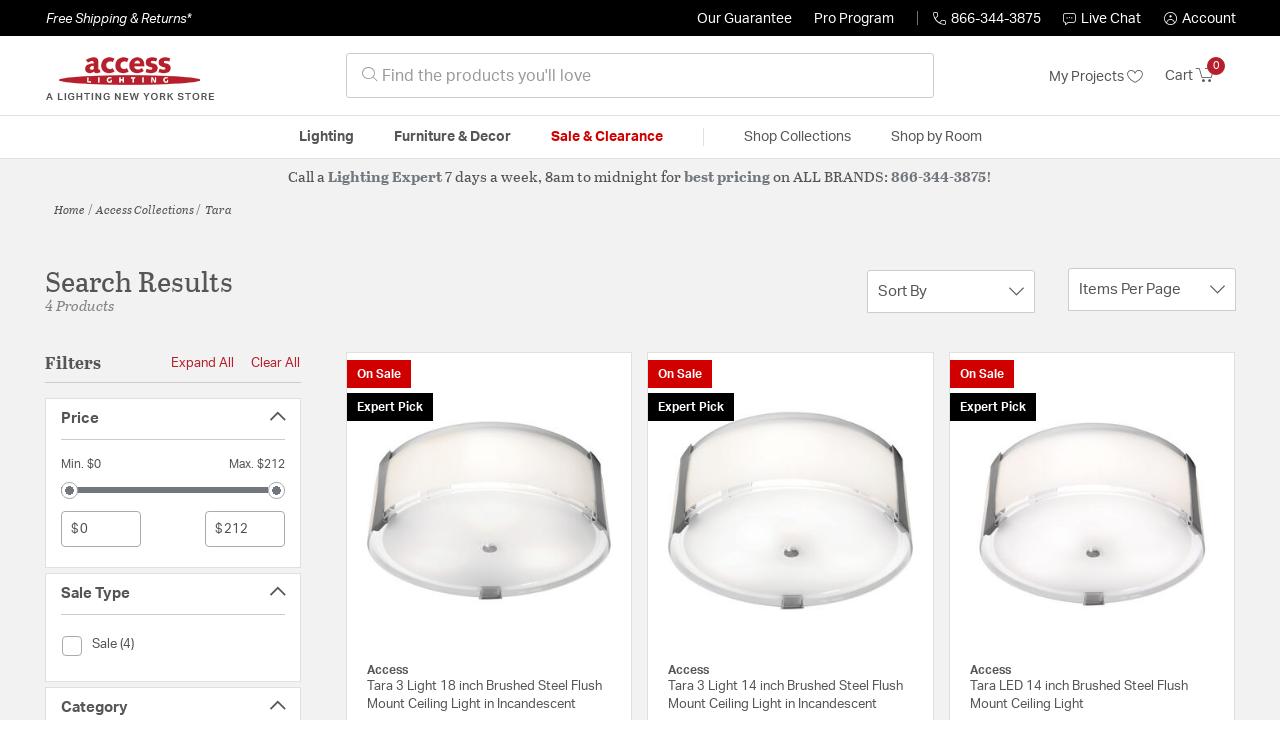

--- FILE ---
content_type: text/html;charset=UTF-8
request_url: https://accesslightinglights.com/collection/access-lighting-tara-collection/
body_size: 26739
content:
<!DOCTYPE html>
<html lang="en">
<head>
<!--[if gt IE 9]><!-->
<script>//common/scripts.isml</script>




<script defer type="text/javascript" src="/on/demandware.static/Sites-lny_us-Site/-/en_US/v1768655842104/js/main.js"></script>

    <script defer type="text/javascript" src="/on/demandware.static/Sites-lny_us-Site/-/en_US/v1768655842104/js/search.js"
        
        >
    </script>

    <script defer type="text/javascript" src="https://js.braintreegateway.com/web/3.83.0/js/client.min.js"
        
        >
    </script>

    <script defer type="text/javascript" src="https://js.braintreegateway.com/web/3.83.0/js/data-collector.min.js"
        
        >
    </script>

    <script defer type="text/javascript" src="https://js.braintreegateway.com/web/3.83.0/js/paypal.min.js"
        
        >
    </script>

    <script defer type="text/javascript" src="https://js.braintreegateway.com/web/3.83.0/js/paypal-checkout.min.js"
        
        >
    </script>

    <script defer type="text/javascript" src="/on/demandware.static/Sites-lny_us-Site/-/en_US/v1768655842104/js/int_braintree.min.js"
        
        >
    </script>


   <script defer type="text/javascript" src="/on/demandware.static/Sites-lny_us-Site/-/en_US/v1768655842104/js/vcn.js"></script>

<!--<![endif]-->
<meta charset=UTF-8 />
<meta http-equiv="x-ua-compatible" content="ie=edge" />
<meta name="viewport" content="width=device-width, initial-scale=1" />



    <title>Explore the Tara design collection from Access</title>


<meta name="description" content="Does the Tara design collection from Access perfectly complete the look you want to achieve? Speak to an Expert at Lighting New York at 866.344.3875 for immediate assistance."/>




    
        <meta name="robots" content="index,follow" />
    


<link rel="icon" type="image/x-icon" href="/on/demandware.static/Sites-lny_us-Site/-/default/dwdb020745/images/favicons/favicon.ico" />

<link rel="stylesheet" href="/on/demandware.static/Sites-lny_us-Site/-/en_US/v1768655842104/css/global.css" />

    <link rel="stylesheet" href="/on/demandware.static/Sites-lny_us-Site/-/en_US/v1768655842104/css/search.css"  />

    <link rel="stylesheet" href="/on/demandware.static/Sites-lny_us-Site/-/en_US/v1768655842104/css/braintree.css"  />







	


	<script>
	  var _affirm_config = {
	    public_api_key:  "YNRZIN5GRU6MV915",
	    script:          "/on/demandware.static/Sites-lny_us-Site/-/en_US/v1768655842104/affirm/js/live.js",
	    session_id:		 "qbwCpdqE2eDPUs5lDmVlgJuuuww3fosAxiU=",
		locale: 		 "en_US",
		country_code: 	 "USA"
	  };
	  (function(l,g,m,e,a,f,b){var d,c=l[m]||{},h=document.createElement(f),n=document.getElementsByTagName(f)[0],k=function(a,b,c){return function(){a[b]._.push([c,arguments])}};c[e]=k(c,e,"set");d=c[e];c[a]={};c[a]._=[];d._=[];c[a][b]=k(c,a,b);a=0;for(b="set add save post open empty reset on off trigger ready setProduct".split(" ");a<b.length;a++)d[b[a]]=k(c,e,b[a]);a=0;for(b=["get","token","url","items"];a<b.length;a++)d[b[a]]=function(){};h.async=!0;h.src=g[f];n.parentNode.insertBefore(h,n);delete g[f];d(g);l[m]=c})(window,_affirm_config,"affirm","checkout","ui","script","ready");
	</script>
	<link href="/on/demandware.static/Sites-lny_us-Site/-/en_US/v1768655842104/css/affirmstyle.css" type="text/css" rel="stylesheet" />






<!--siteData.isml-->
<script>
    window.dataLayer = window.dataLayer || [];
    
    // Any data layer stuff here should be cachable and NOT user-specific
    dataLayer.push({"defaultVipCode":"QE3EUELR14","storefrontCode":"acs","storefrontName":"Access","environment":"production","agentCartStampingEndpoint":"https://accesslightinglights.com/on/demandware.store/Sites-lny_us-Site/en_US/Chat-StampCartWithAgent","liveChatLicenseKey":"10054528"});
</script>    <script>
    var pageAction = 'searchshow';
    window.dataLayer = window.dataLayer || [];
    var orderId = -1;

    // In all cases except Order Confirmation, the data layer should be pushed, so default to that case
    var pushDataLayer = true;
    if (pageAction === 'orderconfirm') {
        // As of now, the correction is for order confirmation only
        orderId = getOrderId({"event":"search","userInfo":{"email":"","firstName":"","lastName":"","phoneNumber":"","address1":"","address2":"","city":"","state":"","country":"","zip":"","accountType":"Retail"},"ecommerce":{"currencyCode":"USD","impressions":[{"id":"83668","name":"Tara 3 Light 18 inch Brushed Steel Flush Mount Ceiling Light in Incandescent","category":"Flush Mounts","categoryID":"acs-lighting-ceilinglights-flushmounts","price":"187.20","imageURL":"https://accesslightinglights.com/on/demandware.static/-/Sites-master-catalog-lny/default/dw85eb22c9/brand/acs/productimages/50121-bs_opl.jpg","basket_coupons":"","basket_ids":"","sku":"50121-BS/OPL","brand":"Access","compareAtPrice":"187.20","productURL":"https://accesslightinglights.com/product/lighting/ceiling-lights/flush-mounts/access-lighting-tara-flush-mount-50121-bs-opl/83668.html","position":1,"list":"Search Results"},{"id":"83667","name":"Tara 3 Light 14 inch Brushed Steel Flush Mount Ceiling Light in Incandescent","category":"Flush Mounts","categoryID":"acs-lighting-ceilinglights-flushmounts","price":"157.56","imageURL":"https://accesslightinglights.com/on/demandware.static/-/Sites-master-catalog-lny/default/dwb66697b0/brand/acs/productimages/50120-bs_opl.jpg","basket_coupons":"","basket_ids":"","sku":"50120-BS/OPL","brand":"Access","compareAtPrice":"157.56","productURL":"https://accesslightinglights.com/product/lighting/ceiling-lights/flush-mounts/access-lighting-tara-flush-mount-50120-bs-opl/83667.html","position":2,"list":"Search Results"},{"id":"1290385","name":"Tara LED 14 inch Brushed Steel Flush Mount Ceiling Light","category":"Flush Mounts","categoryID":"acs-lighting-ceilinglights-flushmounts","price":"173.16","imageURL":"https://accesslightinglights.com/on/demandware.static/-/Sites-master-catalog-lny/default/dw55dcc225/brand/acs/productimages/50120.jpg","basket_coupons":"","basket_ids":"","sku":"50120LEDDLP-BS/OPL","brand":"Access","compareAtPrice":"173.16","productURL":"https://accesslightinglights.com/product/lighting/ceiling-lights/flush-mounts/access-lighting-tara-flush-mount-50120leddlp-bs-opl/1290385.html","position":3,"list":"Search Results"},{"id":"1290470","name":"Tara LED 18 inch Brushed Steel Flush Mount Ceiling Light","category":"Flush Mounts","categoryID":"acs-lighting-ceilinglights-flushmounts","price":"212.16","imageURL":"https://accesslightinglights.com/on/demandware.static/-/Sites-master-catalog-lny/default/dwa6cc2e08/brand/acs/productimages/50121.jpg","basket_coupons":"","basket_ids":"","sku":"50121LEDDLP-BS/OPL","brand":"Access","compareAtPrice":"212.16","productURL":"https://accesslightinglights.com/product/lighting/ceiling-lights/flush-mounts/access-lighting-tara-flush-mount-50121leddlp-bs-opl/1290470.html","position":4,"list":"Search Results"}]}});
        var ordersPushedToGoogle = getOrdersPushedToGoogle();
        var orderHasBeenPushedToGoogle = orderHasBeenPushedToGoogle(orderId, ordersPushedToGoogle);
        if (orderHasBeenPushedToGoogle) {
            // If the data has already been sent, let's not push it again.
            pushDataLayer = false;
        }
    }

    if (pushDataLayer) {
        dataLayer.push({ ecommerce: null });
        dataLayer.push({"event":"search","userInfo":{"email":"","firstName":"","lastName":"","phoneNumber":"","address1":"","address2":"","city":"","state":"","country":"","zip":"","accountType":"Retail"},"ecommerce":{"currencyCode":"USD","impressions":[{"id":"83668","name":"Tara 3 Light 18 inch Brushed Steel Flush Mount Ceiling Light in Incandescent","category":"Flush Mounts","categoryID":"acs-lighting-ceilinglights-flushmounts","price":"187.20","imageURL":"https://accesslightinglights.com/on/demandware.static/-/Sites-master-catalog-lny/default/dw85eb22c9/brand/acs/productimages/50121-bs_opl.jpg","basket_coupons":"","basket_ids":"","sku":"50121-BS/OPL","brand":"Access","compareAtPrice":"187.20","productURL":"https://accesslightinglights.com/product/lighting/ceiling-lights/flush-mounts/access-lighting-tara-flush-mount-50121-bs-opl/83668.html","position":1,"list":"Search Results"},{"id":"83667","name":"Tara 3 Light 14 inch Brushed Steel Flush Mount Ceiling Light in Incandescent","category":"Flush Mounts","categoryID":"acs-lighting-ceilinglights-flushmounts","price":"157.56","imageURL":"https://accesslightinglights.com/on/demandware.static/-/Sites-master-catalog-lny/default/dwb66697b0/brand/acs/productimages/50120-bs_opl.jpg","basket_coupons":"","basket_ids":"","sku":"50120-BS/OPL","brand":"Access","compareAtPrice":"157.56","productURL":"https://accesslightinglights.com/product/lighting/ceiling-lights/flush-mounts/access-lighting-tara-flush-mount-50120-bs-opl/83667.html","position":2,"list":"Search Results"},{"id":"1290385","name":"Tara LED 14 inch Brushed Steel Flush Mount Ceiling Light","category":"Flush Mounts","categoryID":"acs-lighting-ceilinglights-flushmounts","price":"173.16","imageURL":"https://accesslightinglights.com/on/demandware.static/-/Sites-master-catalog-lny/default/dw55dcc225/brand/acs/productimages/50120.jpg","basket_coupons":"","basket_ids":"","sku":"50120LEDDLP-BS/OPL","brand":"Access","compareAtPrice":"173.16","productURL":"https://accesslightinglights.com/product/lighting/ceiling-lights/flush-mounts/access-lighting-tara-flush-mount-50120leddlp-bs-opl/1290385.html","position":3,"list":"Search Results"},{"id":"1290470","name":"Tara LED 18 inch Brushed Steel Flush Mount Ceiling Light","category":"Flush Mounts","categoryID":"acs-lighting-ceilinglights-flushmounts","price":"212.16","imageURL":"https://accesslightinglights.com/on/demandware.static/-/Sites-master-catalog-lny/default/dwa6cc2e08/brand/acs/productimages/50121.jpg","basket_coupons":"","basket_ids":"","sku":"50121LEDDLP-BS/OPL","brand":"Access","compareAtPrice":"212.16","productURL":"https://accesslightinglights.com/product/lighting/ceiling-lights/flush-mounts/access-lighting-tara-flush-mount-50121leddlp-bs-opl/1290470.html","position":4,"list":"Search Results"}]}});
        if (pageAction === 'orderconfirm') {
            // Add the orderId to the array of orders that is being stored in localStorage
            ordersPushedToGoogle.push(orderId);
            // The localStorage is what is used to prevent the duplicate send from mobile platforms
            window.localStorage.setItem('ordersPushedToGoogle', JSON.stringify(ordersPushedToGoogle));
        }
    }

    function getOrderId(dataLayer) {
        if ('ecommerce' in dataLayer) {
            if ('purchase' in dataLayer.ecommerce && 'actionField' in dataLayer.ecommerce.purchase &&
                'id' in dataLayer.ecommerce.purchase.actionField) {
                return dataLayer.ecommerce.purchase.actionField.id;
            }
        }

        return -1;
    }

    function getOrdersPushedToGoogle() {
        var ordersPushedToGoogleString = window.localStorage.getItem('ordersPushedToGoogle');
        if (ordersPushedToGoogleString && ordersPushedToGoogleString.length > 0) {
            return JSON.parse(ordersPushedToGoogleString);
        }

        return [];
    }

    function orderHasBeenPushedToGoogle(orderId, ordersPushedToGoogle) {
        if (orderId) {
            for (var index = 0; index < ordersPushedToGoogle.length; index++) {
                if (ordersPushedToGoogle[index] === orderId) {
                    return true;
                }
            }
        }

        return false;
    }
</script>

<script>
    window.dataLayer = window.dataLayer || [];
    dataLayer.push({"environment":"production","demandwareID":"ac1TKkgV7CfqGqxE2cEL0twTaU","loggedInState":false,"locale":"en_US","currencyCode":"USD","pageLanguage":"en_US","registered":false,"email":"","emailHash":"","user_id":"","userInfo":{"email":"","firstName":"","lastName":"","phoneNumber":"","address1":"","address2":"","city":"","state":"","country":"","zip":"","accountType":"Retail"},"basketID":"","sourceOfEmailCollection":"","userAgent":"Mozilla/5.0 (Macintosh; Intel Mac OS X 10_15_7) AppleWebKit/537.36 (KHTML, like Gecko) Chrome/131.0.0.0 Safari/537.36; ClaudeBot/1.0; +claudebot@anthropic.com)","sessionID":"qbwCpdqE2eDPUs5lDmVlgJuuuww3fosAxiU=","ipAddress":"18.117.12.64","vipCode":"","gclid":"","msclkid":""});
</script>


<!-- Google Tag Manager -->
<script>(function(w,d,s,l,i){w[l]=w[l]||[];w[l].push({'gtm.start':
new Date().getTime(),event:'gtm.js'});var f=d.getElementsByTagName(s)[0],
j=d.createElement(s),dl=l!='dataLayer'?'&l='+l:'';j.async=true;j.src=
'https://load.ssgtm.AccessLightingLights.com/ueazxucm.js?id='+i+dl;f.parentNode.insertBefore(j,f);
})(window,document,'script','dataLayer','GTM-MFBHDH67');</script>
<!-- End Google Tag Manager -->


<script defer src="/on/demandware.static/Sites-lny_us-Site/-/en_US/v1768655842104/js/tagmanager.js"></script>
<script defer src="/on/demandware.static/Sites-lny_us-Site/-/en_US/v1768655842104/js/gtmEvents.js"></script>

    <script>
        var yotpoAppKey = '2kFGiaQEjiIMFysVNwFfeIwtqfM5h74MwjwhOTVf';
        var yotpoStaticContentURL = 'https://staticw2.yotpo.com/';
        var yotpoURL = yotpoStaticContentURL + yotpoAppKey + '/widget.js';
        (function e() {
            var e = document.createElement("script");
                    e.type = "text/javascript",
                    e.async = true,
                    e.src = yotpoURL;
            var t = document.getElementsByTagName("script")[0];
            t.parentNode.insertBefore(e, t)
        })();
    </script>
    <script src="https://cdn-widgetsrepository.yotpo.com/v1/loader/2kFGiaQEjiIMFysVNwFfeIwtqfM5h74MwjwhOTVf" async></script>
    
    



<link rel="stylesheet" href="/on/demandware.static/Sites-lny_us-Site/-/en_US/v1768655842104/css/skin/skin.css" />
    
<!--Storefront colorScheme-->
<style>
:root {
--color-primary:#B6202C;
--color-secondary:#72777D;
--color-support:#000000;
--color-link:#B6202C;
--color-icon:#B6202C;
}
.color-primary-background {background:#B6202C}
.color-secondary-background {background:#72777D}
.color-support-background {background:#000000}
.color-link-background {background:#B6202C}
.color-icon-background {background:#B6202C}
</style>


<link rel="canonical" href="https://accesslightinglights.com/collection/access-lighting-tara-collection/"/>

<script type="text/javascript">//<!--
/* <![CDATA[ (head-active_data.js) */
var dw = (window.dw || {});
dw.ac = {
    _analytics: null,
    _events: [],
    _category: "",
    _searchData: "",
    _anact: "",
    _anact_nohit_tag: "",
    _analytics_enabled: "true",
    _timeZone: "US/Eastern",
    _capture: function(configs) {
        if (Object.prototype.toString.call(configs) === "[object Array]") {
            configs.forEach(captureObject);
            return;
        }
        dw.ac._events.push(configs);
    },
	capture: function() { 
		dw.ac._capture(arguments);
		// send to CQ as well:
		if (window.CQuotient) {
			window.CQuotient.trackEventsFromAC(arguments);
		}
	},
    EV_PRD_SEARCHHIT: "searchhit",
    EV_PRD_DETAIL: "detail",
    EV_PRD_RECOMMENDATION: "recommendation",
    EV_PRD_SETPRODUCT: "setproduct",
    applyContext: function(context) {
        if (typeof context === "object" && context.hasOwnProperty("category")) {
        	dw.ac._category = context.category;
        }
        if (typeof context === "object" && context.hasOwnProperty("searchData")) {
        	dw.ac._searchData = context.searchData;
        }
    },
    setDWAnalytics: function(analytics) {
        dw.ac._analytics = analytics;
    },
    eventsIsEmpty: function() {
        return 0 == dw.ac._events.length;
    }
};
/* ]]> */
// -->
</script>
<script type="text/javascript">//<!--
/* <![CDATA[ (head-cquotient.js) */
var CQuotient = window.CQuotient = {};
CQuotient.clientId = 'bhcf-lny_us';
CQuotient.realm = 'BHCF';
CQuotient.siteId = 'lny_us';
CQuotient.instanceType = 'prd';
CQuotient.locale = 'en_US';
CQuotient.fbPixelId = '__UNKNOWN__';
CQuotient.activities = [];
CQuotient.cqcid='';
CQuotient.cquid='';
CQuotient.cqeid='';
CQuotient.cqlid='';
CQuotient.apiHost='api.cquotient.com';
/* Turn this on to test against Staging Einstein */
/* CQuotient.useTest= true; */
CQuotient.useTest = ('true' === 'false');
CQuotient.initFromCookies = function () {
	var ca = document.cookie.split(';');
	for(var i=0;i < ca.length;i++) {
	  var c = ca[i];
	  while (c.charAt(0)==' ') c = c.substring(1,c.length);
	  if (c.indexOf('cqcid=') == 0) {
		CQuotient.cqcid=c.substring('cqcid='.length,c.length);
	  } else if (c.indexOf('cquid=') == 0) {
		  var value = c.substring('cquid='.length,c.length);
		  if (value) {
		  	var split_value = value.split("|", 3);
		  	if (split_value.length > 0) {
			  CQuotient.cquid=split_value[0];
		  	}
		  	if (split_value.length > 1) {
			  CQuotient.cqeid=split_value[1];
		  	}
		  	if (split_value.length > 2) {
			  CQuotient.cqlid=split_value[2];
		  	}
		  }
	  }
	}
}
CQuotient.getCQCookieId = function () {
	if(window.CQuotient.cqcid == '')
		window.CQuotient.initFromCookies();
	return window.CQuotient.cqcid;
};
CQuotient.getCQUserId = function () {
	if(window.CQuotient.cquid == '')
		window.CQuotient.initFromCookies();
	return window.CQuotient.cquid;
};
CQuotient.getCQHashedEmail = function () {
	if(window.CQuotient.cqeid == '')
		window.CQuotient.initFromCookies();
	return window.CQuotient.cqeid;
};
CQuotient.getCQHashedLogin = function () {
	if(window.CQuotient.cqlid == '')
		window.CQuotient.initFromCookies();
	return window.CQuotient.cqlid;
};
CQuotient.trackEventsFromAC = function (/* Object or Array */ events) {
try {
	if (Object.prototype.toString.call(events) === "[object Array]") {
		events.forEach(_trackASingleCQEvent);
	} else {
		CQuotient._trackASingleCQEvent(events);
	}
} catch(err) {}
};
CQuotient._trackASingleCQEvent = function ( /* Object */ event) {
	if (event && event.id) {
		if (event.type === dw.ac.EV_PRD_DETAIL) {
			CQuotient.trackViewProduct( {id:'', alt_id: event.id, type: 'raw_sku'} );
		} // not handling the other dw.ac.* events currently
	}
};
CQuotient.trackViewProduct = function(/* Object */ cqParamData){
	var cq_params = {};
	cq_params.cookieId = CQuotient.getCQCookieId();
	cq_params.userId = CQuotient.getCQUserId();
	cq_params.emailId = CQuotient.getCQHashedEmail();
	cq_params.loginId = CQuotient.getCQHashedLogin();
	cq_params.product = cqParamData.product;
	cq_params.realm = cqParamData.realm;
	cq_params.siteId = cqParamData.siteId;
	cq_params.instanceType = cqParamData.instanceType;
	cq_params.locale = CQuotient.locale;
	
	if(CQuotient.sendActivity) {
		CQuotient.sendActivity(CQuotient.clientId, 'viewProduct', cq_params);
	} else {
		CQuotient.activities.push({activityType: 'viewProduct', parameters: cq_params});
	}
};
/* ]]> */
// -->
</script>


   <script type="application/ld+json">
        {"@context":"http://schema.org/","@type":"ItemList","itemListElement":[{"@type":"ListItem","position":1,"url":"https://accesslightinglights.com/product/lighting/ceiling-lights/flush-mounts/access-lighting-tara-flush-mount-50121-bs-opl/83668.html"},{"@type":"ListItem","position":2,"url":"https://accesslightinglights.com/product/lighting/ceiling-lights/flush-mounts/access-lighting-tara-flush-mount-50120-bs-opl/83667.html"},{"@type":"ListItem","position":3,"url":"https://accesslightinglights.com/product/lighting/ceiling-lights/flush-mounts/access-lighting-tara-flush-mount-50120leddlp-bs-opl/1290385.html"},{"@type":"ListItem","position":4,"url":"https://accesslightinglights.com/product/lighting/ceiling-lights/flush-mounts/access-lighting-tara-flush-mount-50121leddlp-bs-opl/1290470.html"}]}
    </script>


   <script type="application/ld+json">
        {"@context":"https://schema.org","@type":"BreadcrumbList","itemListElement":[{"@type":"ListItem","name":"Home","item":"https://accesslightinglights.com/","position":1}]}
    </script>


</head>
<body>
<!-- Google Tag Manager (noscript) -->
<noscript><iframe src="https://www.googletagmanager.com/ns.html?id=GTM-MFBHDH67"
height="0" width="0" style="display:none;visibility:hidden"></iframe></noscript>
<!-- End Google Tag Manager (noscript) -->

<div class="page" data-action="Search-Show" data-querystring="cgid=acs-collection-tara" >


<header class="stick-header">
    <div class="top-banner-container" >
        
	 

	
    </div>
    <div class="header-top-banner bg-support hidden-md-down">
    <div class="container">
        <div class="row d-flex justify-content-between align-items-center py-2">
            <div class="col-auto content mr-auto pr-3">
                
                    
    
    <div class="content-asset"><!-- dwMarker="content" dwContentID="223a645bb1b55ab9f6e77ac88d" -->
        <button type="button" class="btn btn-link p-0 font-italic text-white" data-toggle="modal" data-target="#freeshippingmodal">Free Shipping &amp; Returns*</button>
    </div> <!-- End content-asset -->



                
            </div>

            <div class="col-auto ml-auto pr-3">
                <a class="guarantee-link" href="/policy.html#guarantee">
                    
                        Our Guarantee
                    
                </a>
            </div>

            <div class="col-auto header-pro-program-container">
                <a class="pro-program-link" href="/proprogram.html">
                    Pro Program
                </a>
                <div class="header-pro-program-tooltip" style="display:none">
                    
    
    <div class="content-asset"><!-- dwMarker="content" dwContentID="a3c82d9e2543e2160cb1b06487" -->
        <div class="text-center p-4">
	<div class="h2 mb-2">Join the Lighting New York Pro Program</div>
		<span class="pb-2">Enjoy unparalleled benefits including discounted trade pricing, a dedicated
			<br/>Pro Account manager, free shipping,
			<br/>risk-free returns, and more.</span>
		<div class="row justify-content-center">
			<div class="col-12 mt-3"> <a href="https://accesslightinglights.com/pro-signup" class="btn btn-block btn-secondary">Create Account</a>

			</div>
			<div class="col-12 mt-3">
<a href="https://accesslightinglights.com/login" class="btn btn-block btn-outline-secondary" style="font-weight: bold; border-width: 2px;">Already an LNY Pro? Sign in here!</a> 
			</div>
		</div>
	</div>
	<style>
		.header-pro-program-tooltip span,
		                .header-pro-program-tooltip a {
		                    font-size: 13px;
		                }
		                .header-pro-program-tooltip .h2 {
	font-family: var(--skin-header-font), sans-serif;
		                    font-size: 22px;
		                }
		                
		                .header-pro-program-tooltip a i::before {
		                    font-size: 30px;
		                    color: var(--color-primary);
		                }
	</style>
    </div> <!-- End content-asset -->



                </div>
            </div>

            <div class="col-auto border-right" style="height: 14px; opacity: 0.5;"></div>

            <div class="col-auto header-business-hours-container px-3">
                <span class="header-phone">
                    <i class="lny-icon-phone"></i>866-344-3875
                </span>

                <div class="header-business-hours-tooltip" style="display:none">
                    
    
    <div class="content-asset"><!-- dwMarker="content" dwContentID="5feead474f4c0123da8edcbfc1" -->
        <div class="text-center p-4">
                <div class="h2 mb-2">By Your Side 7 Days a Week</div>
                    
                <span class="pb-2">
                    <strong>Lighting Experts Standing By:</strong>
                    <br/>
                    <span>Mon - Fri: <div class="expert-weekdayhours">8am to 12am EST</div></span>
                    <br/>
                    <span>Sat &amp; Sun: <div class="expert-weekendhours">9am to 12am EST</div></span>
                </span>
                <hr />
                <div class="row justify-content-center">
                    <!-- TODO: this phone number will need to be updated to match whatever is put in expert-phone -->
                    <a href="tel:866-344-3875" class="col-5">
                        <i class="lny-icon-phone"></i>
                        <div class="expert-phone">866-344-3875</div>
                    </a>
                    <!-- TODO: this email link will need to be updated via JS -->
                    <a href="mailto: customercare@lightingnewyork.com" class="col-3">
                        <i class="lny-icon-mail"></i>
                        Email
                    </a>
                </div>
                <hr />
                <span class="text-center pb-2">
                    Our <strong>Customer Care</strong> team is available to help you with questions and
                    returns <strong class="d-block">Mon - Fri <div class="support-weekdayhours">8am to 12am EST</div>.</strong>
                </span>
            </div>
            <style>
                .header-business-hours-tooltip span,
                .header-business-hours-tooltip a {
                    font-size: 13px;
                }
                .header-business-hours-tooltip .h2 {
                    font-family: var(--skin-header-font), sans-serif;
                    font-size: 22px;
                }
                .header-business-hours-tooltip a {
                    color: var(--color-grey5);
                }
                .header-business-hours-tooltip a [class*="lny-icon"] {
                    display: block;
                    margin: 0 0 6px;
                    top: 0;
                }
                .header-business-hours-tooltip a [class*="lny-icon"]::before {
                    font-size: 30px;
                    color: var(--color-primary);
                }
            </style>
    </div> <!-- End content-asset -->



                </div>
            </div>

            <div class="col-auto pr-3">
                <a href="#" class="live-chat">
                    <i class="lny-icon-chat"></i>Live Chat
                </a>
            </div>
            <div class="col-auto hidden-md-down">
                
    <div
      id="account-page-link"
      class="user"
      data-is-pro-user="false"
      data-user-info="{&quot;email&quot;:&quot;&quot;,&quot;firstName&quot;:&quot;&quot;,&quot;lastName&quot;:&quot;&quot;,&quot;phoneNumber&quot;:&quot;&quot;,&quot;address1&quot;:&quot;&quot;,&quot;address2&quot;:&quot;&quot;,&quot;city&quot;:&quot;&quot;,&quot;state&quot;:&quot;&quot;,&quot;country&quot;:&quot;&quot;,&quot;zip&quot;:&quot;&quot;,&quot;accountType&quot;:&quot;Retail&quot;}"
    >
        <a href="https://accesslightinglights.com/login" role="button"
            aria-label="Login to your account">
            <i class="lny-icon-account" aria-hidden="true"></i><span class="user-message">Account</span>
        </a>
    </div>

            </div>
        </div>
    </div>
</div>
    <nav role="navigation">
        <div class="header container">
            <div class="navbar-header row">
                <div class="col-4 d-flex d-lg-none">
                    <button class="navbar-toggler" type="button" aria-controls="sg-navbar-collapse"
                        aria-expanded="false" aria-label="Toggle navigation">
                        <i class="lny-icon-menu"></i>
                    </button>
                </div>


                <div class="col-4 col-lg-3 logo-col d-flex">
                    <a class="logo-home" href="/" title="Access Home">
    <div class="logo-container" style="background-image: url(/on/demandware.static/Sites-lny_us-Site/-/default/dw879b7ad8/images/lny-logo.svg)">
        <img class="logo" src="[data-uri]"
            alt="Access Logo"
            style="background-image: url(https://accesslightinglights.com/on/demandware.static/-/Sites-lny_us-Library/default/dwe2cbb02c/merch/storefront/acs/core/access-logo.png" />
    </div>
</a>
                </div>

                <div class="search col-6 hidden-md-down">
                    <link rel="stylesheet" href="https://cdn.jsdelivr.net/npm/bootstrap-icons@1.11.3/font/bootstrap-icons.css">




<div class="site-search input-group">
    <form role="search" action="/search" method="get" name="simpleSearch"
        class="input-group-append m-0">
        <input class="form-control search-field" type="text" name="q" value=""
            placeholder="&#xe907; Find the products you'll love" role="combobox"
            aria-describedby="search-assistive-text" aria-haspopup="listbox" aria-owns="search-results"
            aria-expanded="false" aria-autocomplete="list" aria-activedescendant="" aria-controls="search-results"
            aria-label="Enter Keyword or Item No." autocomplete="off" />
            <!-- Camera search link inside search bar -->

            

        <button type="reset" name="reset-button" class="btn btn-link lny-icon-x reset-button d-none"
            aria-label="Clear search keywords"></button>
        <button type="submit" name="search-button" class="btn btn-primary submit-button lny-icon-search d-none"
            aria-label="Submit search keywords"></button>
        <div class="suggestions-wrapper" data-url="/on/demandware.store/Sites-lny_us-Site/en_US/SearchServices-GetSuggestions?q="></div>
        <input type="hidden" value="en_US" name="lang">
    </form>
</div>
                </div>

                <div class="col-4 col-lg-3 d-flex middle-header-options">
                    <div class="header-my-lists my-auto hidden-md-down ml-auto mr-3">
                        <a href="/my-projects">My Projects <i
                                class="lny-icon-heart"></i></a>
                    </div>

                    <div class="header-phone d-lg-none my-auto ml-auto mr-3">
                        <a href="tel:866-344-3875" class="lny-icon-phone"></a>
                    </div>

                    <div class="minicart my-auto" data-minicart-enabled="false" data-action-url="/on/demandware.store/Sites-lny_us-Site/en_US/Cart-MiniCartShow">
                        <div class="minicart-total">
    <a class="minicart-link stretched-link" href="https://accesslightinglights.com/cart"
        title="Cart 0 Items"
        aria-label="Cart 0 Items" aria-haspopup="true">
        <span class="hidden-md-down">Cart</span>
        <i class="minicart-icon lny-icon-cart"></i>
        <span class="minicart-quantity">
            0
        </span>
    </a>
</div>

<div class="popover popover-bottom"></div>
                    </div>
                </div>
            </div>
        </div>

        <div class="main-menu navbar-toggleable-md menu-toggleable-left multilevel-dropdown d-none d-lg-block border-top border-bottom"
            id="sg-navbar-collapse">
            <div class="container">
                <div class="row">
                    

<nav class="navbar navbar-expand-lg bg-inverse col-12">
    <div class="close-menu d-flex d-lg-none bg-support">
        <div class="close-button mr-auto">
            <button class="lny-icon-x" role="button"
                aria-label="Close Menu"></button>
        </div>

        <div class="header-my-lists mr-3">
            <a href="/my-projects"><i class="lny-icon-heart"></i>My Projects </a>
        </div>

        <div class="header-account">
            
    <div
      id="account-page-link"
      class="user"
      data-is-pro-user="false"
      data-user-info="{&quot;email&quot;:&quot;&quot;,&quot;firstName&quot;:&quot;&quot;,&quot;lastName&quot;:&quot;&quot;,&quot;phoneNumber&quot;:&quot;&quot;,&quot;address1&quot;:&quot;&quot;,&quot;address2&quot;:&quot;&quot;,&quot;city&quot;:&quot;&quot;,&quot;state&quot;:&quot;&quot;,&quot;country&quot;:&quot;&quot;,&quot;zip&quot;:&quot;&quot;,&quot;accountType&quot;:&quot;Retail&quot;}"
    >
        <a href="https://accesslightinglights.com/login" role="button"
            aria-label="Login to your account">
            <i class="lny-icon-account" aria-hidden="true"></i><span class="user-message">Account</span>
        </a>
    </div>

        </div>
        <div class="back">
            <button role="button" aria-label="Back to previous menu">
                <span class="lny-icon-arrow-left"></span>
                Back
            </button>
        </div>
    </div>
    <div class="menu-group" role="navigation">
        <ul class="nav navbar-nav" role="menu">
            
                
                    
                        <li class="nav-item dropdown top-level-category" role="presentation">
                            <a href="/acs/category/lighting/" class="nav-link
                            dropdown-toggle " role="button" data-toggle="dropdown"
                            aria-haspopup="true"
                            aria-expanded="false" tabindex="0">Lighting</a>
                            
                            



















<ul class="dropdown-menu level-2" role="menu" aria-hidden="true" aria-label="acs-lighting">
    
        
            <li class="dropdown-item dropdown " role="presentation">
                
                    <a href="/acs/category/lighting/ceiling-lights/" id="acs-lighting-ceilinglights" role="button" class="dropdown-link dropdown-toggle"
                        data-toggle="dropdown" aria-haspopup="true" aria-expanded="false" tabindex="0">
                        <div class="h2">Ceiling Lights</div>
                    </a>
                
                <ul class="dropdown-menu level-3" role="menu" aria-hidden="true" aria-label="acs-lighting-ceilinglights">
                    
                    
                        
                        
                        
                            <li class="dropdown-item" role="presentation">
                                <a href="/acs/category/lighting/ceiling-lights/pendants/" id="acs-lighting-ceilinglights-pendants" role="menuitem" class="dropdown-link"
                                    tabindex="-1">
                                    <div class="h3">Pendants</div>
                                </a>
                            </li>
                        
                    
                        
                        
                        
                            <li class="dropdown-item" role="presentation">
                                <a href="/acs/category/lighting/ceiling-lights/flush-mounts/" id="acs-lighting-ceilinglights-flushmounts" role="menuitem" class="dropdown-link"
                                    tabindex="-1">
                                    <div class="h3">Flush Mounts</div>
                                </a>
                            </li>
                        
                    
                        
                        
                        
                            <li class="dropdown-item" role="presentation">
                                <a href="/acs/category/lighting/ceiling-lights/semi-flush-mounts/" id="acs-lighting-ceilinglights-semiflushmounts" role="menuitem" class="dropdown-link"
                                    tabindex="-1">
                                    <div class="h3">Semi-Flush Mounts</div>
                                </a>
                            </li>
                        
                    
                        
                        
                        
                            <li class="dropdown-item" role="presentation">
                                <a href="/acs/category/lighting/ceiling-lights/island-lights/" id="acs-lighting-ceilinglights-islandlights" role="menuitem" class="dropdown-link"
                                    tabindex="-1">
                                    <div class="h3">Island Lights</div>
                                </a>
                            </li>
                        
                    
                        
                        
                        
                            <li class="dropdown-item" role="presentation">
                                <a href="/acs/category/lighting/ceiling-lights/track-lighting/" id="acs-lighting-ceilinglights-tracklighting" role="menuitem" class="dropdown-link"
                                    tabindex="-1">
                                    <div class="h3">Track Lighting</div>
                                </a>
                            </li>
                        
                    
                        
                        
                        
                            <li class="dropdown-item" role="presentation">
                                <a href="/acs/category/lighting/ceiling-lights/rail-lighting/" id="acs-lighting-ceilinglights-raillighting" role="menuitem" class="dropdown-link"
                                    tabindex="-1">
                                    <div class="h3">Rail Lighting</div>
                                </a>
                            </li>
                        
                    
                    
                </ul>
            </li>
        
    
        
            <li class="dropdown-item dropdown " role="presentation">
                
                    <a href="/acs/category/lighting/wall-lights/" id="acs-lighting-walllights" role="button" class="dropdown-link dropdown-toggle"
                        data-toggle="dropdown" aria-haspopup="true" aria-expanded="false" tabindex="0">
                        <div class="h2">Wall Lights</div>
                    </a>
                
                <ul class="dropdown-menu level-3" role="menu" aria-hidden="true" aria-label="acs-lighting-walllights">
                    
                    
                        
                        
                        
                            <li class="dropdown-item" role="presentation">
                                <a href="/acs/category/lighting/wall-lights/wall-sconces/" id="acs-lighting-walllights-wallsconces" role="menuitem" class="dropdown-link"
                                    tabindex="-1">
                                    <div class="h3">Wall Sconces</div>
                                </a>
                            </li>
                        
                    
                        
                        
                        
                            <li class="dropdown-item" role="presentation">
                                <a href="/acs/category/lighting/wall-lights/bathroom-vanity-lights/" id="acs-lighting-walllights-bathroomvanitylights" role="menuitem" class="dropdown-link"
                                    tabindex="-1">
                                    <div class="h3">Bathroom Vanity Lights</div>
                                </a>
                            </li>
                        
                    
                        
                        
                        
                            <li class="dropdown-item" role="presentation">
                                <a href="/acs/category/lighting/wall-lights/swing-arm-%2F-wall-lamps/" id="acs-lighting-walllights-swingarmwalllamps" role="menuitem" class="dropdown-link"
                                    tabindex="-1">
                                    <div class="h3">Swing Arm / Wall Lamps</div>
                                </a>
                            </li>
                        
                    
                    
                </ul>
            </li>
        
    
        
            <li class="dropdown-item dropdown " role="presentation">
                
                    <a href="/acs/category/lighting/outdoor-lighting/" id="acs-lighting-outdoorlighting" role="button" class="dropdown-link dropdown-toggle"
                        data-toggle="dropdown" aria-haspopup="true" aria-expanded="false" tabindex="0">
                        <div class="h2">Outdoor Lighting</div>
                    </a>
                
                <ul class="dropdown-menu level-3" role="menu" aria-hidden="true" aria-label="acs-lighting-outdoorlighting">
                    
                    
                        
                        
                        
                            <li class="dropdown-item" role="presentation">
                                <a href="/acs/category/lighting/outdoor-lighting/outdoor-wall-lights/" id="acs-lighting-outdoorlighting-walllights" role="menuitem" class="dropdown-link"
                                    tabindex="-1">
                                    <div class="h3">Outdoor Wall Lights</div>
                                </a>
                            </li>
                        
                    
                        
                        
                        
                            <li class="dropdown-item" role="presentation">
                                <a href="/acs/category/lighting/outdoor-lighting/outdoor-ceiling-lights/" id="acs-lighting-outdoorlighting-ceilinglights" role="menuitem" class="dropdown-link"
                                    tabindex="-1">
                                    <div class="h3">Outdoor Ceiling Lights</div>
                                </a>
                            </li>
                        
                    
                    
                </ul>
            </li>
        
    
        
            <li class="dropdown-item" role="presentation">
                <a href="/acs/category/lighting/lamps/" id="acs-lighting-lamps" role="menuitem" class="dropdown-link" tabindex="-1">
                    <div class="h2">Lamps</div>
                </a>
            </li>
        
    
        
            <li class="dropdown-item dropdown " role="presentation">
                
                    <a href="/acs/category/lighting/accessories/" id="acs-lighting-accessories" role="button" class="dropdown-link dropdown-toggle"
                        data-toggle="dropdown" aria-haspopup="true" aria-expanded="false" tabindex="0">
                        <div class="h2">Accessories</div>
                    </a>
                
                <ul class="dropdown-menu level-3" role="menu" aria-hidden="true" aria-label="acs-lighting-accessories">
                    
                    
                        
                        
                        
                            <li class="dropdown-item" role="presentation">
                                <a href="/acs/category/lighting/accessories/shades/" id="acs-lighting-accessories-shades" role="menuitem" class="dropdown-link"
                                    tabindex="-1">
                                    <div class="h3">Shades</div>
                                </a>
                            </li>
                        
                    
                        
                        
                        
                            <li class="dropdown-item" role="presentation">
                                <a href="/acs/category/lighting/accessories/glass-shades/" id="acs-lighting-accessories-glassshades" role="menuitem" class="dropdown-link"
                                    tabindex="-1">
                                    <div class="h3">Glass Shades</div>
                                </a>
                            </li>
                        
                    
                        
                        
                        
                            <li class="dropdown-item" role="presentation">
                                <a href="/acs/category/lighting/accessories/spot-lights/" id="acs-lighting-accessories-spotlights" role="menuitem" class="dropdown-link"
                                    tabindex="-1">
                                    <div class="h3">Spot Lights</div>
                                </a>
                            </li>
                        
                    
                        
                        
                        
                            <li class="dropdown-item" role="presentation">
                                <a href="/acs/category/lighting/accessories/accessories/" id="acs-lighting-accessories-accessories" role="menuitem" class="dropdown-link"
                                    tabindex="-1">
                                    <div class="h3">Accessories</div>
                                </a>
                            </li>
                        
                    
                    
                </ul>
            </li>
        
    

    
        <li class="menu-content-asset megamenu-first-cat">
            
    
    <div class="content-asset"><!-- dwMarker="content" dwContentID="6b7d192038b80a16253c1f8f8f" -->
        <div class="example-menu-footer bg-light p-3 text-center">
                <div class="hidden-md-down">

<a href="https://accesslightinglights.com/main/category/lighting/?showproducts=true&amp;refinedSearch=TRUE&amp;prefn1=saleType&amp;prefv1=sale">

                    <img itemprop='image' src='https://accesslightinglights.com/dw/image/v2/BHCF_PRD/on/demandware.static/-/Sites-lny_us-Library/default/dw93c6f53e/merch/shared/seasonal/2026/trendsforecast/trendsforecast26-megamenu-ad-lighting.jpg?sw=715&sh=370&sm=fit' srcset='https://accesslightinglights.com/dw/image/v2/BHCF_PRD/on/demandware.static/-/Sites-lny_us-Library/default/dw93c6f53e/merch/shared/seasonal/2026/trendsforecast/trendsforecast26-megamenu-ad-lighting.jpg?sw=384&sh=200&sm=fit 384w, https://accesslightinglights.com/dw/image/v2/BHCF_PRD/on/demandware.static/-/Sites-lny_us-Library/default/dw93c6f53e/merch/shared/seasonal/2026/trendsforecast/trendsforecast26-megamenu-ad-lighting.jpg?sw=420&sh=217&sm=fit 420w, https://accesslightinglights.com/dw/image/v2/BHCF_PRD/on/demandware.static/-/Sites-lny_us-Library/default/dw93c6f53e/merch/shared/seasonal/2026/trendsforecast/trendsforecast26-megamenu-ad-lighting.jpg?sw=715&sh=370&sm=fit 715w' sizes='(max-width: 420px) 384px, (max-width: 768px) 420px, (max-width: 975px) 715px, 715px'>
                </div>
                <div class="d-lg-none">
                    <img itemprop='image' src='https://accesslightinglights.com/dw/image/v2/BHCF_PRD/on/demandware.static/-/Sites-lny_us-Library/default/dw93c6f53e/merch/shared/seasonal/2026/trendsforecast/trendsforecast26-megamenu-ad-lighting.jpg?sw=420&sh=420&sm=fit' srcset='https://accesslightinglights.com/dw/image/v2/BHCF_PRD/on/demandware.static/-/Sites-lny_us-Library/default/dw93c6f53e/merch/shared/seasonal/2026/trendsforecast/trendsforecast26-megamenu-ad-lighting.jpg?sw=420&sh=420&sm=fit 420w, https://accesslightinglights.com/dw/image/v2/BHCF_PRD/on/demandware.static/-/Sites-lny_us-Library/default/dw93c6f53e/merch/shared/seasonal/2026/trendsforecast/trendsforecast26-megamenu-ad-lighting.jpg?sw=256&sh=256&sm=fit 256w, https://accesslightinglights.com/dw/image/v2/BHCF_PRD/on/demandware.static/-/Sites-lny_us-Library/default/dw93c6f53e/merch/shared/seasonal/2026/trendsforecast/trendsforecast26-megamenu-ad-lighting.jpg?sw=325&sh=325&sm=fit 325w' sizes='(max-width: 420px) 420px, (max-width: 768px) 256px, (max-width: 975px) 325px, 325px'>
                </div>
            </div>
            <style>
                @media (max-width: 959.9px) {
                    .example-menu-footer img {
                        width: 100%;
                        object-fit: conatin;
                    }
                
                }
            </style>
    </div> <!-- End content-asset -->



        </li>
    

    
        <li class="dropdown-item shop-all-link d-lg-none" role="presentation">
            <a href="/acs/category/lighting/" role="menuitem" class="dropdown-link" tabindex="-1">
                Shop All Lighting
            </a>
        </li>
    
</ul>
                        </li>
                    
                
                    
                        <li class="nav-item dropdown top-level-category" role="presentation">
                            <a href="/acs/category/furniture-and-decor/" class="nav-link
                            dropdown-toggle " role="button" data-toggle="dropdown"
                            aria-haspopup="true"
                            aria-expanded="false" tabindex="0">Furniture &amp; Decor</a>
                            
                            



















<ul class="dropdown-menu level-2" role="menu" aria-hidden="true" aria-label="acs-furnitureanddecor">
    
        
            <li class="dropdown-item dropdown split-menu" role="presentation">
                
                    <a href="/acs/category/furniture-and-decor/home-decor/" id="acs-furnitureanddecor-decor" role="button" class="dropdown-link dropdown-toggle"
                        data-toggle="dropdown" aria-haspopup="true" aria-expanded="false" tabindex="0">
                        <div class="h2">Home Decor</div>
                    </a>
                
                <ul class="dropdown-menu level-3" role="menu" aria-hidden="true" aria-label="acs-furnitureanddecor-decor">
                    
                    
                        
                        
                        
                            <li class="dropdown-item" role="presentation">
                                <a href="/acs/category/furniture-and-decor/home-decor/wall-mirrors/" id="acs-furnitureanddecor-decor-wallmirrors" role="menuitem" class="dropdown-link"
                                    tabindex="-1">
                                    <div class="h3">Wall Mirrors</div>
                                </a>
                            </li>
                        
                    
                    
                </ul>
            </li>
        
    

    
        <li class="menu-content-asset ">
            
    
    <div class="content-asset"><!-- dwMarker="content" dwContentID="3d9ffa3d55375d4dd9e6b98d05" -->
        <div class="example-menu-content bg-light p-3 text-center">
                <div class="image-container">
<a href="https://accesslightinglights.com/main/category/furniture-and-decor/furniture/?showproducts=true&amp;refinedSearch=TRUE&amp;prefn1=saleType&amp;prefv1=sale">
                    <img itemprop='image' src='https://accesslightinglights.com/dw/image/v2/BHCF_PRD/on/demandware.static/-/Sites-lny_us-Library/default/dw1f0c4c56/merch/shared/seasonal/2026/trendsforecast/trendsforecast26-megamenu-ad-furniture-decor.jpg?sw=420&sh=420&sm=fit' srcset='https://accesslightinglights.com/dw/image/v2/BHCF_PRD/on/demandware.static/-/Sites-lny_us-Library/default/dw1f0c4c56/merch/shared/seasonal/2026/trendsforecast/trendsforecast26-megamenu-ad-furniture-decor.jpg?sw=420&sh=420&sm=fit 420w, https://accesslightinglights.com/dw/image/v2/BHCF_PRD/on/demandware.static/-/Sites-lny_us-Library/default/dw1f0c4c56/merch/shared/seasonal/2026/trendsforecast/trendsforecast26-megamenu-ad-furniture-decor.jpg?sw=256&sh=256&sm=fit 256w, https://accesslightinglights.com/dw/image/v2/BHCF_PRD/on/demandware.static/-/Sites-lny_us-Library/default/dw1f0c4c56/merch/shared/seasonal/2026/trendsforecast/trendsforecast26-megamenu-ad-furniture-decor.jpg?sw=325&sh=325&sm=fit 325w' sizes='(max-width: 420px) 420px, (max-width: 768px) 256px, (max-width: 975px) 325px, 325px'>
                </div>
                <div class="py-3">
       
                </div>
            </div>
            <style>
                .example-menu-content .image-container,
                .example-menu-content .image-container img {
                    max-width: 100%;
                    max-height: 100%;
                }
                .example-menu-content .image-container img {
                    object-fit: contain;
                }
            </style>
    </div> <!-- End content-asset -->



        </li>
    

    
        <li class="dropdown-item shop-all-link d-lg-none" role="presentation">
            <a href="/acs/category/furniture-and-decor/" role="menuitem" class="dropdown-link" tabindex="-1">
                Shop All Furniture &amp; Decor
            </a>
        </li>
    
</ul>
                        </li>
                    
                
            
            
                
                    <li class="nav-item dropdown sale-category" role="presentation">
                        <a href="/search?prefn1=saleType&amp;prefv1=sale%7Cclearance%7Copenbox"
                        id="sales" class="nav-link dropdown-toggle
                        sale-category" role="button"
                        data-toggle="dropdown" aria-haspopup="true" aria-expanded="false"
                        tabindex="0">Sale &amp; Clearance</a>
                        
                        



















<ul class="dropdown-menu level-2" role="menu" aria-hidden="true" aria-label="sales">
    
        
            <li class="dropdown-item dropdown " role="presentation">
                
                    <a href="/search?prefn1=saleType&amp;prefv1=sale%7Cclearance%7Copenbox" id="categories" role="button" class="dropdown-link dropdown-toggle"
                        data-toggle="dropdown" aria-haspopup="true" aria-expanded="false" tabindex="0">
                        <div class="h2">Categories</div>
                    </a>
                
                <ul class="dropdown-menu level-3" role="menu" aria-hidden="true" aria-label="categories">
                    
                    
                        
                        
                        
                            <li class="dropdown-item" role="presentation">
                                <a href="/acs/category/lighting/ceiling-lights/?showproducts=true&amp;prefn1=saleType&amp;prefv1=sale%7Cclearance%7Copenbox" id="acs-lighting-ceilinglights" role="menuitem" class="dropdown-link"
                                    tabindex="-1">
                                    <div class="h3">Ceiling Lights</div>
                                </a>
                            </li>
                        
                    
                        
                        
                        
                            <li class="dropdown-item" role="presentation">
                                <a href="/acs/category/lighting/outdoor-lighting/?showproducts=true&amp;prefn1=saleType&amp;prefv1=sale%7Cclearance%7Copenbox" id="acs-lighting-outdoorlighting" role="menuitem" class="dropdown-link"
                                    tabindex="-1">
                                    <div class="h3">Outdoor Lighting</div>
                                </a>
                            </li>
                        
                    
                        
                        
                        
                            <li class="dropdown-item" role="presentation">
                                <a href="/acs/category/lighting/wall-lights/?showproducts=true&amp;prefn1=saleType&amp;prefv1=sale%7Cclearance%7Copenbox" id="acs-lighting-walllights" role="menuitem" class="dropdown-link"
                                    tabindex="-1">
                                    <div class="h3">Wall Lights</div>
                                </a>
                            </li>
                        
                    
                        
                        
                        
                            <li class="dropdown-item" role="presentation">
                                <a href="/acs/category/lighting/accessories/?showproducts=true&amp;prefn1=saleType&amp;prefv1=sale%7Cclearance%7Copenbox" id="acs-lighting-accessories" role="menuitem" class="dropdown-link"
                                    tabindex="-1">
                                    <div class="h3">Accessories</div>
                                </a>
                            </li>
                        
                    
                    
                </ul>
            </li>
        
    
        
            <li class="dropdown-item dropdown " role="presentation">
                
                    <a href="#" id="categories" role="button" class="dropdown-link dropdown-toggle"
                        data-toggle="dropdown" aria-haspopup="true" aria-expanded="false" tabindex="0">
                        <div class="h2">Discount Type</div>
                    </a>
                
                <ul class="dropdown-menu level-3" role="menu" aria-hidden="true" aria-label="categories">
                    
                    
                        
                        
                        
                            <li class="dropdown-item" role="presentation">
                                <a href="/search?prefn1=saleType&amp;prefv1=sale" id="onsale" role="menuitem" class="dropdown-link"
                                    tabindex="-1">
                                    <div class="h3">On Sale</div>
                                </a>
                            </li>
                        
                    
                        
                        
                        
                            <li class="dropdown-item" role="presentation">
                                <a href="/search?prefn1=saleType&amp;prefv1=clearance" id="clearance" role="menuitem" class="dropdown-link"
                                    tabindex="-1">
                                    <div class="h3">Clearance</div>
                                </a>
                            </li>
                        
                    
                        
                        
                        
                            <li class="dropdown-item" role="presentation">
                                <a href="/search?prefn1=saleType&amp;prefv1=openbox" id="openbox" role="menuitem" class="dropdown-link"
                                    tabindex="-1">
                                    <div class="h3">Open Box</div>
                                </a>
                            </li>
                        
                    
                    
                </ul>
            </li>
        
    

    
        <li class="menu-content-sales">
            
	 


	


    
        <div class="example-menu-content bg-light p-3 text-center">
                <div class="image-container">
<a href="https://accesslightinglights.com/search?refinedSearch=TRUE&amp;prefn1=saleType&amp;prefv1=sale">
                    <img itemprop='image' src='https://accesslightinglights.com/dw/image/v2/BHCF_PRD/on/demandware.static/-/Sites-lny_us-Library/default/dw196c4adf/merch/shared/seasonal/2026/trendsforecast/trendsforecast26-megamenu-ad-sale-clearance.jpg?sw=420&sh=420&sm=fit' srcset='https://accesslightinglights.com/dw/image/v2/BHCF_PRD/on/demandware.static/-/Sites-lny_us-Library/default/dw196c4adf/merch/shared/seasonal/2026/trendsforecast/trendsforecast26-megamenu-ad-sale-clearance.jpg?sw=420&sh=420&sm=fit 420w, https://accesslightinglights.com/dw/image/v2/BHCF_PRD/on/demandware.static/-/Sites-lny_us-Library/default/dw196c4adf/merch/shared/seasonal/2026/trendsforecast/trendsforecast26-megamenu-ad-sale-clearance.jpg?sw=256&sh=256&sm=fit 256w, https://accesslightinglights.com/dw/image/v2/BHCF_PRD/on/demandware.static/-/Sites-lny_us-Library/default/dw196c4adf/merch/shared/seasonal/2026/trendsforecast/trendsforecast26-megamenu-ad-sale-clearance.jpg?sw=325&sh=325&sm=fit 325w' sizes='(max-width: 420px) 420px, (max-width: 768px) 256px, (max-width: 975px) 325px, 325px'>
                </div>
                <div class="py-3">
                   
                </div>
            </div>
            <style>
                .example-menu-content .image-container,
                .example-menu-content .image-container img {
                    max-width: 100%;
                    max-height: 100%;
                }
                .example-menu-content .image-container img {
                    object-fit: contain;
                }
            </style>
    
 
	
        </li>
    

    
        <li class="dropdown-item shop-all-link" role="presentation">
            <a href="/search?prefn1=saleType&amp;prefv1=sale%7Cclearance%7Copenbox" role="menuitem" class="dropdown-link" tabindex="-1">
                Shop All Sale Items
            </a>
        </li>
    
</ul>
                    </li>
                
            
            
                <li class="nav-item hidden-md-down border-right nav-separator" aria-hidden="true"></li>
                
                    
                        <li class="nav-item dropdown aux-category" role="presentation">
                            <a href="/acs/collection/access/"
                            id="acs-brand" class="nav-link dropdown-toggle "
                            role="button" data-toggle="dropdown"
                            aria-haspopup="true" aria-expanded="false" tabindex="0">Shop Collections</a>
                            
                            



















<ul class="dropdown-menu level-2" role="menu" aria-hidden="true" aria-label="acs-brand">
    
        
            <li class="dropdown-item" role="presentation">
                <a href="/acs/collection/access/" id="acs-brand" role="menuitem" class="dropdown-link" tabindex="-1">
                    <div class="h2">Access</div>
                </a>
            </li>
        
    

    

    
        <li class="dropdown-item shop-all-link d-lg-none" role="presentation">
            <a href="/acs/collection/access/" role="menuitem" class="dropdown-link" tabindex="-1">
                Shop All Shop Collections
            </a>
        </li>
    
</ul>
                        </li>
                    
                
                    
                        <li class="nav-item dropdown aux-category" role="presentation">
                            <a href="/access/shop-by-room/"
                            id="acs-shopby-room" class="nav-link dropdown-toggle "
                            role="button" data-toggle="dropdown"
                            aria-haspopup="true" aria-expanded="false" tabindex="0">Shop by Room</a>
                            
                            



















<ul class="dropdown-menu level-2" role="menu" aria-hidden="true" aria-label="acs-shopby-room">
    
        
            <li class="dropdown-item dropdown split-menu" role="presentation">
                
                    <a href="/access/shop-by-room/" id="acs-shopby-room" role="button" class="dropdown-link dropdown-toggle"
                        data-toggle="dropdown" aria-haspopup="true" aria-expanded="false" tabindex="0">
                        <div class="h2">Rooms</div>
                    </a>
                
                <ul class="dropdown-menu level-3" role="menu" aria-hidden="true" aria-label="acs-shopby-room">
                    
                    
                        
                        
                        
                            <li class="dropdown-item" role="presentation">
                                <a href="/access/shop-by-room/bathroom/" id="acs-shopby-room-bathroom" role="menuitem" class="dropdown-link"
                                    tabindex="-1">
                                    <div class="h3">Bathroom</div>
                                </a>
                            </li>
                        
                    
                        
                        
                        
                            <li class="dropdown-item" role="presentation">
                                <a href="/access/shop-by-room/bedroom/" id="acs-shopby-room-bedroom" role="menuitem" class="dropdown-link"
                                    tabindex="-1">
                                    <div class="h3">Bedroom</div>
                                </a>
                            </li>
                        
                    
                        
                        
                        
                            <li class="dropdown-item" role="presentation">
                                <a href="/access/shop-by-room/diningroom/" id="acs-shopby-room-dining" role="menuitem" class="dropdown-link"
                                    tabindex="-1">
                                    <div class="h3">Dining Room</div>
                                </a>
                            </li>
                        
                    
                        
                        
                        
                            <li class="dropdown-item" role="presentation">
                                <a href="/access/shop-by-room/gameroom/" id="acs-shopby-room-gameroom" role="menuitem" class="dropdown-link"
                                    tabindex="-1">
                                    <div class="h3">Game Room</div>
                                </a>
                            </li>
                        
                    
                        
                        
                        
                            <li class="dropdown-item" role="presentation">
                                <a href="/access/shop-by-room/hallway/" id="acs-shopby-room-hallway" role="menuitem" class="dropdown-link"
                                    tabindex="-1">
                                    <div class="h3">Hallway</div>
                                </a>
                            </li>
                        
                    
                        
                        
                        
                            <li class="dropdown-item" role="presentation">
                                <a href="/access/shop-by-room/kitchen/" id="acs-shopby-room-kitchen" role="menuitem" class="dropdown-link"
                                    tabindex="-1">
                                    <div class="h3">Kitchen</div>
                                </a>
                            </li>
                        
                    
                    
                        <li class="dropdown-item show-more-link" role="presentation">
                            <a href="/access/shop-by-room/" role="menuitem" class="dropdown-link" tabindex="-1">
                                <div class="h3">More Rooms</div>
                            </a>
                        </li>
                    
                </ul>
            </li>
        
    

    

    
        <li class="dropdown-item shop-all-link d-lg-none" role="presentation">
            <a href="/access/shop-by-room/" role="menuitem" class="dropdown-link" tabindex="-1">
                Shop All Shop by Room
            </a>
        </li>
    
</ul>
                        </li>
                    
                
            
        </ul>
    </div>

    <div class="menu-footer d-flex flex-column d-lg-none">
        <div class="p-4 text-center">
            <a class="guarantee-link mr-4" href="/policy.html#guarantee">
                
                    Our Guarantee
                
            </a>

            <a class="pro-program-link" href="/proprogram.html">
                Pro Program
            </a>
        </div>

        
        <div class="mobile-menu-content mt-auto">
            
    
    <div class="content-asset"><!-- dwMarker="content" dwContentID="81a50e8c6f61e2f5c22ca9e471" -->
        <div class="mobile-menu-contact-area bg-light p-4 text-center">
        <p class="font-italic">For best pricing, design tips, recommendations, and more, contact a Lighting Expert!</p>

        <!-- TODO: this phone number will need to be updated to match whatever is put in expert-phone -->
        <a href="tel:866-344-3875" class="mr-4">
            <i class="lny-icon-phone"></i>
            <div class="h3">
                <div class="expert-phone">866-344-3875</div>
            </div>
        </a>
        <a class="live-chat" href="">
            <i class="lny-icon-chat"></i>
            <div class="h3">
                <div class="live-chat">Live Chat</div>
            </div>
        </a>
      </div>
      <style>
        .mobile-menu-contact-area i:before {
            font-size: 33px;
            color: var(--color-primary);
            vertical-align: middle;
        }
        .mobile-menu-contact-area .h3 {
            display: inline;
            color: var(--color-grey5);
            font-style: italic;
        }
        .mobile-menu-contact-area .live-chat h3 {
            font-weight: normal;
        }
      </style>
    </div> <!-- End content-asset -->



        </div>
    </div>
</nav>
                </div>
            </div>
        </div>
        <div class="search-mobile d-lg-none bg-support py-1 px-3">
            <div class="container">
                <div class="row">
                    <div class="col-12">
                        <link rel="stylesheet" href="https://cdn.jsdelivr.net/npm/bootstrap-icons@1.11.3/font/bootstrap-icons.css">




<div class="site-search input-group">
    <form role="search" action="/search" method="get" name="simpleSearch"
        class="input-group-append m-0">
        <input class="form-control search-field" type="text" name="q" value=""
            placeholder="&#xe907; Find the products you'll love" role="combobox"
            aria-describedby="search-assistive-text" aria-haspopup="listbox" aria-owns="search-results"
            aria-expanded="false" aria-autocomplete="list" aria-activedescendant="" aria-controls="search-results"
            aria-label="Enter Keyword or Item No." autocomplete="off" />
            <!-- Camera search link inside search bar -->

            

        <button type="reset" name="reset-button" class="btn btn-link lny-icon-x reset-button d-none"
            aria-label="Clear search keywords"></button>
        <button type="submit" name="search-button" class="btn btn-primary submit-button lny-icon-search d-none"
            aria-label="Submit search keywords"></button>
        <div class="suggestions-wrapper" data-url="/on/demandware.store/Sites-lny_us-Site/en_US/SearchServices-GetSuggestions?q="></div>
        <input type="hidden" value="en_US" name="lang">
    </form>
</div>
                    </div>
                </div>
            </div>
        </div>
    </nav>
</header>

    

<div class="modal fade" id="removeProductModal" tabindex="-1" role="dialog" aria-labelledby="removeProductLineItemModal">
    <div class="modal-dialog" role="document">
        <div class="modal-content">
            <div class="lny-modal-header border-0 pb-0 delete-confirmation-header">
                <button type="button" class="close-btn border-0" data-dismiss="modal" aria-label="Close"><span aria-hidden="true"><i class="lny-icon-x"></i></span></button>
            </div>
            <div class="modal-body p-0 ml-5 mr-5 text-center delete-confirmation-body">
                <div class="h4 mb-4 mt-4" id="removeProductLineItemModal">Remove Product?</div>
                <p class="mb-4">Are you sure you want to remove the following product from the cart?</p>
                <p class="product-to-remove"></p>
            
                <div class="modal-footer row justify-content-right border-0 pt-3 pr-2 pb-0">
                    <button type="button" class="btn btn-link" data-dismiss="modal">Cancel</button>
                    <button type="button" class="btn btn-secondary cart-delete-confirmation-btn" data-dismiss="modal">
                        Yes
                    </button>
                </div>
            </div>
        </div>
    </div>
</div>


    
    
    <div class="content-asset"><!-- dwMarker="content" dwContentID="f1ba673d7d795284dee5dd9986" -->
        <div class="modal fade" id="freeshippingmodal" tabindex="-1" role="dialog" aria-labelledby="deleteShippingModal">
	<div class="modal-dialog" role="document">
		<div class="modal-content pb-0">
			<div class="lny-modal-header border-0 pb-0 mt-1">
				<button type="button" class="close-btn border-0" data-dismiss="modal" aria-label="Close">
					<span aria-hidden="true"><i class="lny-icon-x"></i>
					</span>
				</button>
			</div>
			<div class="text-center pt-5">
				<div class="h4">Free Shipping &amp; Returns</div>
			</div>
			<div class="modal-body mb-5">
				<p>All orders over $49 ship for FREE in the contiguous United States. Contact a Lighting Expert for international shipping options.</p>
				<p>Unless otherwise noted, we also offer free returns on regularly shipped items. We will accept returned freight orders, however, the customer is responsible for the return freight charges.</p>
			</div>
		</div>
	</div>
</div>
    </div> <!-- End content-asset -->




<div class="header-promo-banner">
        
            
	 


	


    
        <div class="text-center p-2 bg-light" style="font-family: var(--skin-secondary-header-font)">
                Call a <strong class="text-secondary">Lighting Expert</strong> 7 days a week, 8am to midnight for <strong class="text-secondary">best pricing</strong> on ALL BRANDS:<strong class="text-secondary"> 866-344-3875</strong>!
            </div>
    
 
	
         
</div>


<div role="main" id="maincontent">

    

    <div class="main-content-separator">
        

















<input type="hidden" id="product-count" value="4.0" />








    <div class="container breadCrumbs">
        <div class="row hidden-xs-down">
    <div class="container">
        <div class="col" role="navigation" aria-label="Breadcrumb">
            <ol class="breadcrumb">
                
                    
                        <li class="breadcrumb-item">
                            
                                <a href="https://accesslightinglights.com/">
                                    Home
                                </a>
                            
                        </li>
                    
                
                    
                        <li class="breadcrumb-item breadcrumb-previous">
                            <a href="/acs/collection/access/">
                                <i class="lny-icon-arrow-left"></i>
                                Access Collections
                            </a>
                        </li>
                    
                
                    
                        <li class="breadcrumb-item">
                            
                                <a href="/collection/access-lighting-tara-collection/" aria-current="page">
                                    Tara
                                </a>
                            
                        </li>
                    
                
            </ol>
        </div>
    </div>
</div>
    </div>





    
    


<div class="container pt-2 ">
    

    <div class="grid-header row align-items-center mb-2">
        <div class="search-header col-md-4 col-xl-8 pb-4 pb-md-0">
            
                <h1 class="header">
                    Search Results
                </h1>
            
            
                <div class="result-count">
                    
        <span>
            4 Products
        </span>
    


                </div>
            
        </div>
        
            <div class="col-6 col-md-4 col-xl-2 mt-2 mb-2">
                
    <select name="sort-order" id="sort-order" class="d-none">
        
            <option class="best-matches" value="https://accesslightinglights.com/on/demandware.store/Sites-lny_us-Site/en_US/Search-ShowAjax?cgid=acs&amp;prefn1=brand&amp;prefn2=collection&amp;prefv1=Access&amp;prefv2=Tara&amp;srule=sort-rule-best-matches&amp;start=0&amp;sz=24"
                data-id="best-matches"
                
            >
                Most Relevant
            </option>
        
            <option class="top-rated" value="https://accesslightinglights.com/on/demandware.store/Sites-lny_us-Site/en_US/Search-ShowAjax?cgid=acs&amp;prefn1=brand&amp;prefn2=collection&amp;prefv1=Access&amp;prefv2=Tara&amp;srule=sort-rule-top-rated&amp;start=0&amp;sz=24"
                data-id="top-rated"
                
            >
                Top Rated
            </option>
        
            <option class="price-low-to-high" value="https://accesslightinglights.com/on/demandware.store/Sites-lny_us-Site/en_US/Search-ShowAjax?cgid=acs&amp;prefn1=brand&amp;prefn2=collection&amp;prefv1=Access&amp;prefv2=Tara&amp;srule=sort-rule-price-low-to-high&amp;start=0&amp;sz=24"
                data-id="price-low-to-high"
                
            >
                Price Low to High
            </option>
        
            <option class="price-high-to-low" value="https://accesslightinglights.com/on/demandware.store/Sites-lny_us-Site/en_US/Search-ShowAjax?cgid=acs&amp;prefn1=brand&amp;prefn2=collection&amp;prefv1=Access&amp;prefv2=Tara&amp;srule=sort-rule-price-high-to-low&amp;start=0&amp;sz=24"
                data-id="price-high-to-low"
                
            >
                Price High to Low
            </option>
        
            <option class="most-popular" value="https://accesslightinglights.com/on/demandware.store/Sites-lny_us-Site/en_US/Search-ShowAjax?cgid=acs&amp;prefn1=brand&amp;prefn2=collection&amp;prefv1=Access&amp;prefv2=Tara&amp;srule=sort-rule-most-popular&amp;start=0&amp;sz=24"
                data-id="most-popular"
                
            >
                Most Popular
            </option>
        
    </select>

    <!-- Sort By Drop Down Menu -->
    <div class="attribute-dropdown">
        <button class="btn toggle" id="sort-by">
            <span class="display-value">
            Sort By
            </span>
        </button>

        <div class="dropdown-body" style="display:none" aria-hidden="true">
            
                <button
                    class="sort-option option btn"
                    data-id="best-matches"
                    data-url="https://accesslightinglights.com/on/demandware.store/Sites-lny_us-Site/en_US/Search-ShowAjax?cgid=acs&amp;prefn1=brand&amp;prefn2=collection&amp;prefv1=Access&amp;prefv2=Tara&amp;srule=sort-rule-best-matches&amp;start=0&amp;sz=24"
                    >
                    <span class="display-value">
                        Most Relevant
                    </span>
                </button>
            
                <button
                    class="sort-option option btn"
                    data-id="top-rated"
                    data-url="https://accesslightinglights.com/on/demandware.store/Sites-lny_us-Site/en_US/Search-ShowAjax?cgid=acs&amp;prefn1=brand&amp;prefn2=collection&amp;prefv1=Access&amp;prefv2=Tara&amp;srule=sort-rule-top-rated&amp;start=0&amp;sz=24"
                    >
                    <span class="display-value">
                        Top Rated
                    </span>
                </button>
            
                <button
                    class="sort-option option btn"
                    data-id="price-low-to-high"
                    data-url="https://accesslightinglights.com/on/demandware.store/Sites-lny_us-Site/en_US/Search-ShowAjax?cgid=acs&amp;prefn1=brand&amp;prefn2=collection&amp;prefv1=Access&amp;prefv2=Tara&amp;srule=sort-rule-price-low-to-high&amp;start=0&amp;sz=24"
                    >
                    <span class="display-value">
                        Price Low to High
                    </span>
                </button>
            
                <button
                    class="sort-option option btn"
                    data-id="price-high-to-low"
                    data-url="https://accesslightinglights.com/on/demandware.store/Sites-lny_us-Site/en_US/Search-ShowAjax?cgid=acs&amp;prefn1=brand&amp;prefn2=collection&amp;prefv1=Access&amp;prefv2=Tara&amp;srule=sort-rule-price-high-to-low&amp;start=0&amp;sz=24"
                    >
                    <span class="display-value">
                        Price High to Low
                    </span>
                </button>
            
                <button
                    class="sort-option option btn"
                    data-id="most-popular"
                    data-url="https://accesslightinglights.com/on/demandware.store/Sites-lny_us-Site/en_US/Search-ShowAjax?cgid=acs&amp;prefn1=brand&amp;prefn2=collection&amp;prefv1=Access&amp;prefv2=Tara&amp;srule=sort-rule-most-popular&amp;start=0&amp;sz=24"
                    >
                    <span class="display-value">
                        Most Popular
                    </span>
                </button>
            
        </div>
    </div>


            </div>
            <div class="col-6 col-md-4 col-xl-2 mt-2 mb-2">
                

<select name="page-options" id="page-options" class="d-none" data-href="https://accesslightinglights.com/on/demandware.store/Sites-lny_us-Site/en_US/Search-ShowAjax?cgid=acs&amp;prefn1=brand&amp;prefv1=Access&amp;prefn2=collection&amp;prefv2=Tara&amp;start=0&amp;sz=24" data-pagesize="sz=24">
<option value="item per page">item per page</option>

<option value="12">12</option>

<option value="24">24</option>

<option value="48">48</option>

</select>
<!-- Sort By Drop Down Menu -->
<div class="attribute-dropdown pageoptions">
<button class="btn toggle mb-1" id="item-per-page">
<span class="display-value">
Items Per Page
</span>
</button>
<div class="dropdown-body" style="display:none" aria-hidden="true">

<button
class="page-option option btn"
data-id="12"
>
<span class="display-value">
12
</span>
</button>

<button
class="page-option option btn"
data-id="24"
>
<span class="display-value">
24
</span>
</button>

<button
class="page-option option btn"
data-id="48"
>
<span class="display-value">
48
</span>
</button>

</div>
</div>

            </div>
            <div class="col-12 mt-2 mb-2 text-right d-md-none">
                <button type="button" class="btn filter-results">
                    Filter
                    
                        <span>3 applied</span>    
                    
                </button>
            </div>
        
    </div>
</div>


    <div class="container search-results">
        <div class="row pt-md-4">
            <div class="container" id="product-search-results" >
                
                <div class="row">
                    <div class="refinement-bar col-md-4 col-xl-3">
                        
<div class="filter-header">
    <div class="header-bar d-md-none bg-support">
        <button class="btn btn-link color-white close">
            <i class="lny-icon-arrow-left"></i>
            <span>Back to results</span>
        </button>
    </div>
</div>


<div class="refinements-header row mb-3 mt-4 mt-md-0">
    <div class="col-12 d-md-none">
        <h2 class="font-weight-bold">Filter Results</h2>
    </div>

    <div class="col-12 col-lg-auto hidden-sm-down">
        <h3>Filters</h3>
    </div>

    <div class="col-auto mr-auto mr-lg-0 ml-lg-auto">
        <button class="btn btn-link p-0 expandcollapse"
            data-expand-text="Expand All"
            data-collapse-text="Collapse All">
            Expand All
        </button>
    </div>

    
        <div class="col-auto">
            <button class="btn btn-link reset p-0" data-href="/on/demandware.store/Sites-lny_us-Site/en_US/Search-ShowAjax?cgid=acs-collection-tara">Clear All</button>
        </div>
    

    <div class="col-12">
        <hr class="m-0" />
    </div>
</div>

<div>
    <div class="refinements">
        
            
            
            
            

            <div
                class="card collapsible-xl refinement refinement-price active">
                <div class="card-header col-sm-12">
                    <button class="title btn text-left btn-block"
                        aria-controls="refinement-price"
                        aria-expanded="true">
                        
                            <span class="pro-customer d-none">Pro</span>
                        
                        <span>Price</span>
                    </button>
                </div>
                <div class="card-body content value"
                    id="refinement-price">
                    
                    

                    
                    

                    
                    
                        

<div class="range-slider-container" data-href="/on/demandware.store/Sites-lny_us-Site/en_US/Search-ShowAjax?cgid=acs&amp;prefn1=brand&amp;prefv1=Access&amp;prefn2=collection&amp;prefv2=Tara">
    <div class="range-min-max">
        <span>Min. $0</span>
        <span>Max. $212</span>
    </div>
    <div class="range-slider"></div>
    <div class="range-inputs">
        <div>
            <input type="number" min="0" max="212" class="form-control price-min" name="price-min" value="0">
            <span>$</span>
        </div>
        <div>
            <input type="number" min="0" max="212" class="form-control price-max" name="price-max" value="212">
            <span>$</span>
        </div>
    </div>
</div>
                    

                    
                </div>
            </div>
        
            
            
            
            

            <div
                class="card collapsible-xl refinement refinement-sale-type active">
                <div class="card-header col-sm-12">
                    <button class="title btn text-left btn-block"
                        aria-controls="refinement-sale-type"
                        aria-expanded="true">
                        
                        <span>Sale Type</span>
                    </button>
                </div>
                <div class="card-body content value"
                    id="refinement-sale-type">
                    
                    

                    
                    
                        <ul class="values content">
    
        

        
            <li class="col-12   ">
    <button data-href="/on/demandware.store/Sites-lny_us-Site/en_US/Search-ShowAjax?cgid=acs&amp;prefn1=brand&amp;prefn2=collection&amp;prefn3=saleType&amp;prefv1=Access&amp;prefv2=Tara&amp;prefv3=sale" class="" >
        
        <span
            class="refinement-checkbox"></span>
        
        <span class=""
            aria-hidden="true">
            
            
                
                Sale (4)
             
        </span>

        <span class="sr-only selected-assistive-text">
            
            Sale Type (Sale)
        </span>
    </button>
</li>
        
    
</ul>
                        
                    

                    
                    

                    
                </div>
            </div>
        
            
            
            
            

            <div
                class="card collapsible-xl refinement refinement-category active">
                <div class="card-header col-sm-12">
                    <button class="title btn text-left btn-block"
                        aria-controls="refinement-category"
                        aria-expanded="true">
                        
                        <span>Category</span>
                    </button>
                </div>
                <div class="card-body content value"
                    id="refinement-category">
                    
                    
                        
                        
                        <ul class="values content">
    
        
        <li class=" ">
            <button data-href="/on/demandware.store/Sites-lny_us-Site/en_US/Search-ShowAjax?prefn1=brand&amp;prefv1=Access&amp;prefn2=collection&amp;prefv2=Tara&amp;cgid=root" class="" >
                
                <span class="refinement-checkbox lny-icon-checkbox-check"></span>

                
                <span title="Currently Refined by Category: Access Lighting" class="selected" aria-hidden="true">
                    
                    Access Lighting (4)
                </span>
                <span class="sr-only selected-assistive-text">
                    selected
                    Currently Refined by Category: Access Lighting
                </span>
            </button>
            
            
            <ul class="values content">
    
        
        <li class=" ">
            <button data-href="/on/demandware.store/Sites-lny_us-Site/en_US/Search-ShowAjax?prefn1=brand&amp;prefv1=Access&amp;prefn2=collection&amp;prefv2=Tara&amp;cgid=acs-lighting" class="" >
                
                <span class="refinement-checkbox"></span>

                
                <span title="Category (Lighting)" class="" aria-hidden="true">
                    
                    Lighting (4)
                </span>
                <span class="sr-only selected-assistive-text">
                    
                    Category (Lighting)
                </span>
            </button>
            
            
            <ul class="values content">
    
</ul>
        </li>
    
        
        <li class=" disabled">
            <button data-href="/on/demandware.store/Sites-lny_us-Site/en_US/Search-ShowAjax?prefn1=brand&amp;prefv1=Access&amp;prefn2=collection&amp;prefv2=Tara&amp;cgid=acs-furnitureanddecor" class="disabled" disabled>
                
                <span class="refinement-checkbox"></span>

                
                <span title="Category (Furniture &amp; Decor)" class="" aria-hidden="true">
                    
                    Furniture &amp; Decor (0)
                </span>
                <span class="sr-only selected-assistive-text">
                    
                    Category (Furniture &amp; Decor)
                </span>
            </button>
            
            
            <ul class="values content">
    
</ul>
        </li>
    
</ul>
        </li>
    
</ul>
                        
                    

                    
                    

                    
                    

                    
                </div>
            </div>
        
            
            
            
            

            <div
                class="card collapsible-xl refinement refinement-brands active">
                <div class="card-header col-sm-12">
                    <button class="title btn text-left btn-block"
                        aria-controls="refinement-brands"
                        aria-expanded="true">
                        
                        <span>Brands</span>
                    </button>
                </div>
                <div class="card-body content value"
                    id="refinement-brands">
                    
                    

                    
                    
                        <ul class="values content">
    
        

        
            <li class="col-12   ">
    <button data-href="/on/demandware.store/Sites-lny_us-Site/en_US/Search-ShowAjax?cgid=acs&amp;prefn1=collection&amp;prefv1=Tara" class="" >
        
        <span
            class="refinement-checkbox lny-icon-checkbox-check"></span>
        
        <span class="selected"
            aria-hidden="true">
            
            
                
                Access (4)
             
        </span>

        <span class="sr-only selected-assistive-text">
            selected
            Currently Refined by Brands: Access
        </span>
    </button>
</li>
        
    
</ul>
                        
                    

                    
                    

                    
                </div>
            </div>
        
            
            
            
            

            <div
                class="card collapsible-xl refinement refinement-finish">
                <div class="card-header col-sm-12">
                    <button class="title btn text-left btn-block"
                        aria-controls="refinement-finish"
                        aria-expanded="false">
                        
                        <span>Finish</span>
                    </button>
                </div>
                <div class="card-body content value"
                    id="refinement-finish">
                    
                    

                    
                    
                        <ul class="values content">
    
        

        
            <li class="col-12   ">
    <button data-href="/on/demandware.store/Sites-lny_us-Site/en_US/Search-ShowAjax?cgid=acs&amp;prefn1=brand&amp;prefn2=collection&amp;prefn3=refinementFinish&amp;prefv1=Access&amp;prefv2=Tara&amp;prefv3=Matte" class="" >
        
        <span
            class="refinement-checkbox"></span>
        
        <span class=""
            aria-hidden="true">
            
            
                
                    <span class="refSwatch matte"></span>                    
                
                Matte (4)
             
        </span>

        <span class="sr-only selected-assistive-text">
            
            Finish (Matte)
        </span>
    </button>
</li>
        
    
</ul>
                        
                    

                    
                    

                    
                </div>
            </div>
        
            
            
            
            

            <div
                class="card collapsible-xl refinement refinement-color">
                <div class="card-header col-sm-12">
                    <button class="title btn text-left btn-block"
                        aria-controls="refinement-color"
                        aria-expanded="false">
                        
                        <span>Color</span>
                    </button>
                </div>
                <div class="card-body content value"
                    id="refinement-color">
                    
                    

                    
                    
                        <ul class="values content">
    
        

        
            <li class="col-12   ">
    <button data-href="/on/demandware.store/Sites-lny_us-Site/en_US/Search-ShowAjax?cgid=acs&amp;prefn1=brand&amp;prefn2=collection&amp;prefn3=refinementColor&amp;prefv1=Access&amp;prefv2=Tara&amp;prefv3=Silvers%2fGrays" class="" >
        
        <span
            class="refinement-checkbox"></span>
        
        <span class=""
            aria-hidden="true">
            
            
                
                    <span class="refSwatch silvers"></span>                    
                
                Silvers/Grays (4)
             
        </span>

        <span class="sr-only selected-assistive-text">
            
            Color (Silvers/Grays)
        </span>
    </button>
</li>
        
    
</ul>
                        
                    

                    
                    

                    
                </div>
            </div>
        
            
            
            
            

            <div
                class="card collapsible-xl refinement refinement-material">
                <div class="card-header col-sm-12">
                    <button class="title btn text-left btn-block"
                        aria-controls="refinement-material"
                        aria-expanded="false">
                        
                        <span>Material</span>
                    </button>
                </div>
                <div class="card-body content value"
                    id="refinement-material">
                    
                    

                    
                    
                        <ul class="values content">
    
        

        
            <li class="col-12   ">
    <button data-href="/on/demandware.store/Sites-lny_us-Site/en_US/Search-ShowAjax?cgid=acs&amp;prefn1=brand&amp;prefn2=collection&amp;prefn3=material&amp;prefv1=Access&amp;prefv2=Tara&amp;prefv3=Fabric" class="" >
        
        <span
            class="refinement-checkbox"></span>
        
        <span class=""
            aria-hidden="true">
            
            
                
                Fabric (4)
             
        </span>

        <span class="sr-only selected-assistive-text">
            
            Material (Fabric)
        </span>
    </button>
</li>
        
    
        

        
            <li class="col-12   ">
    <button data-href="/on/demandware.store/Sites-lny_us-Site/en_US/Search-ShowAjax?cgid=acs&amp;prefn1=brand&amp;prefn2=collection&amp;prefn3=material&amp;prefv1=Access&amp;prefv2=Tara&amp;prefv3=Metal" class="" >
        
        <span
            class="refinement-checkbox"></span>
        
        <span class=""
            aria-hidden="true">
            
            
                
                Metal (4)
             
        </span>

        <span class="sr-only selected-assistive-text">
            
            Material (Metal)
        </span>
    </button>
</li>
        
    
        

        
            <li class="col-12   ">
    <button data-href="/on/demandware.store/Sites-lny_us-Site/en_US/Search-ShowAjax?cgid=acs&amp;prefn1=brand&amp;prefn2=collection&amp;prefn3=material&amp;prefv1=Access&amp;prefv2=Tara&amp;prefv3=Resin" class="" >
        
        <span
            class="refinement-checkbox"></span>
        
        <span class=""
            aria-hidden="true">
            
            
                
                Resin (4)
             
        </span>

        <span class="sr-only selected-assistive-text">
            
            Material (Resin)
        </span>
    </button>
</li>
        
    
</ul>
                        
                    

                    
                    

                    
                </div>
            </div>
        
            
            
            
            

            <div
                class="card collapsible-xl refinement refinement-width">
                <div class="card-header col-sm-12">
                    <button class="title btn text-left btn-block"
                        aria-controls="refinement-width"
                        aria-expanded="false">
                        
                        <span>Width</span>
                    </button>
                </div>
                <div class="card-body content value"
                    id="refinement-width">
                    
                    

                    
                    
                        <ul class="values content">
    
        

        
            <li class="col-12   ">
    <button data-href="/on/demandware.store/Sites-lny_us-Site/en_US/Search-ShowAjax?cgid=acs&amp;prefn1=brand&amp;prefn2=collection&amp;prefn3=width&amp;prefv1=Access&amp;prefv2=Tara&amp;prefv3=13%20-%2024%20inches" class="" >
        
        <span
            class="refinement-checkbox"></span>
        
        <span class=""
            aria-hidden="true">
            
            
                
                13 - 24 inches (4)
             
        </span>

        <span class="sr-only selected-assistive-text">
            
            Width (13 - 24 inches)
        </span>
    </button>
</li>
        
    
</ul>
                        
                    

                    
                    

                    
                </div>
            </div>
        
            
            
            
            

            <div
                class="card collapsible-xl refinement refinement-height">
                <div class="card-header col-sm-12">
                    <button class="title btn text-left btn-block"
                        aria-controls="refinement-height"
                        aria-expanded="false">
                        
                        <span>Height</span>
                    </button>
                </div>
                <div class="card-body content value"
                    id="refinement-height">
                    
                    

                    
                    
                        <ul class="values content">
    
        

        
            <li class="col-12   ">
    <button data-href="/on/demandware.store/Sites-lny_us-Site/en_US/Search-ShowAjax?cgid=acs&amp;prefn1=brand&amp;prefn2=collection&amp;prefn3=height&amp;prefv1=Access&amp;prefv2=Tara&amp;prefv3=Under%206%20Inches" class="" >
        
        <span
            class="refinement-checkbox"></span>
        
        <span class=""
            aria-hidden="true">
            
            
                
                Under 6 Inches (4)
             
        </span>

        <span class="sr-only selected-assistive-text">
            
            Height (Under 6 Inches)
        </span>
    </button>
</li>
        
    
</ul>
                        
                    

                    
                    

                    
                </div>
            </div>
        
            
            
            
            

            <div
                class="card collapsible-xl refinement refinement-room">
                <div class="card-header col-sm-12">
                    <button class="title btn text-left btn-block"
                        aria-controls="refinement-room"
                        aria-expanded="false">
                        
                        <span>Room</span>
                    </button>
                </div>
                <div class="card-body content value"
                    id="refinement-room">
                    
                    

                    
                    
                        <ul class="values content">
    
        

        
            <li class="col-12   ">
    <button data-href="/on/demandware.store/Sites-lny_us-Site/en_US/Search-ShowAjax?cgid=acs&amp;prefn1=brand&amp;prefn2=collection&amp;prefn3=room&amp;prefv1=Access&amp;prefv2=Tara&amp;prefv3=Bedroom" class="" >
        
        <span
            class="refinement-checkbox"></span>
        
        <span class=""
            aria-hidden="true">
            
            
                
                Bedroom (2)
             
        </span>

        <span class="sr-only selected-assistive-text">
            
            Room (Bedroom)
        </span>
    </button>
</li>
        
    
        

        
            <li class="col-12   ">
    <button data-href="/on/demandware.store/Sites-lny_us-Site/en_US/Search-ShowAjax?cgid=acs&amp;prefn1=brand&amp;prefn2=collection&amp;prefn3=room&amp;prefv1=Access&amp;prefv2=Tara&amp;prefv3=Hallway" class="" >
        
        <span
            class="refinement-checkbox"></span>
        
        <span class=""
            aria-hidden="true">
            
            
                
                Hallway (2)
             
        </span>

        <span class="sr-only selected-assistive-text">
            
            Room (Hallway)
        </span>
    </button>
</li>
        
    
        

        
            <li class="col-12   ">
    <button data-href="/on/demandware.store/Sites-lny_us-Site/en_US/Search-ShowAjax?cgid=acs&amp;prefn1=brand&amp;prefn2=collection&amp;prefn3=room&amp;prefv1=Access&amp;prefv2=Tara&amp;prefv3=Living%20Room" class="" >
        
        <span
            class="refinement-checkbox"></span>
        
        <span class=""
            aria-hidden="true">
            
            
                
                Living Room (2)
             
        </span>

        <span class="sr-only selected-assistive-text">
            
            Room (Living Room)
        </span>
    </button>
</li>
        
    
        

        
            <li class="col-12   ">
    <button data-href="/on/demandware.store/Sites-lny_us-Site/en_US/Search-ShowAjax?cgid=acs&amp;prefn1=brand&amp;prefn2=collection&amp;prefn3=room&amp;prefv1=Access&amp;prefv2=Tara&amp;prefv3=Office" class="" >
        
        <span
            class="refinement-checkbox"></span>
        
        <span class=""
            aria-hidden="true">
            
            
                
                Office (2)
             
        </span>

        <span class="sr-only selected-assistive-text">
            
            Room (Office)
        </span>
    </button>
</li>
        
    
</ul>
                        
                    

                    
                    

                    
                </div>
            </div>
        
            
            
            
            

            <div
                class="card collapsible-xl refinement refinement-style">
                <div class="card-header col-sm-12">
                    <button class="title btn text-left btn-block"
                        aria-controls="refinement-style"
                        aria-expanded="false">
                        
                        <span>Style</span>
                    </button>
                </div>
                <div class="card-body content value"
                    id="refinement-style">
                    
                    

                    
                    
                        <ul class="values content">
    
        

        
            <li class="col-12   ">
    <button data-href="/on/demandware.store/Sites-lny_us-Site/en_US/Search-ShowAjax?cgid=acs&amp;prefn1=brand&amp;prefn2=collection&amp;prefn3=style&amp;prefv1=Access&amp;prefv2=Tara&amp;prefv3=Contemporary" class="" >
        
        <span
            class="refinement-checkbox"></span>
        
        <span class=""
            aria-hidden="true">
            
            
                
                Contemporary (2)
             
        </span>

        <span class="sr-only selected-assistive-text">
            
            Style (Contemporary)
        </span>
    </button>
</li>
        
    
        

        
            <li class="col-12   ">
    <button data-href="/on/demandware.store/Sites-lny_us-Site/en_US/Search-ShowAjax?cgid=acs&amp;prefn1=brand&amp;prefn2=collection&amp;prefn3=style&amp;prefv1=Access&amp;prefv2=Tara&amp;prefv3=Mid-Century%20Modern" class="" >
        
        <span
            class="refinement-checkbox"></span>
        
        <span class=""
            aria-hidden="true">
            
            
                
                Mid-Century Modern (2)
             
        </span>

        <span class="sr-only selected-assistive-text">
            
            Style (Mid-Century Modern)
        </span>
    </button>
</li>
        
    
</ul>
                        
                    

                    
                    

                    
                </div>
            </div>
        
            
            
            
            

            <div
                class="card collapsible-xl refinement refinement-lumens">
                <div class="card-header col-sm-12">
                    <button class="title btn text-left btn-block"
                        aria-controls="refinement-lumens"
                        aria-expanded="false">
                        
                        <span>Lumens</span>
                    </button>
                </div>
                <div class="card-body content value"
                    id="refinement-lumens">
                    
                    

                    
                    
                        <ul class="values content">
    
        

        
            <li class="col-12   ">
    <button data-href="/on/demandware.store/Sites-lny_us-Site/en_US/Search-ShowAjax?cgid=acs&amp;prefn1=brand&amp;prefn2=collection&amp;prefn3=lumens&amp;prefv1=Access&amp;prefv2=Tara&amp;prefv3=0" class="" >
        
        <span
            class="refinement-checkbox"></span>
        
        <span class=""
            aria-hidden="true">
            
            
                
                0 (2)
             
        </span>

        <span class="sr-only selected-assistive-text">
            
            Lumens (0)
        </span>
    </button>
</li>
        
    
        

        
            <li class="col-12   ">
    <button data-href="/on/demandware.store/Sites-lny_us-Site/en_US/Search-ShowAjax?cgid=acs&amp;prefn1=brand&amp;prefn2=collection&amp;prefn3=lumens&amp;prefv1=Access&amp;prefv2=Tara&amp;prefv3=1601%20-%202600" class="" >
        
        <span
            class="refinement-checkbox"></span>
        
        <span class=""
            aria-hidden="true">
            
            
                
                1601 - 2600 (2)
             
        </span>

        <span class="sr-only selected-assistive-text">
            
            Lumens (1601 - 2600)
        </span>
    </button>
</li>
        
    
</ul>
                        
                    

                    
                    

                    
                </div>
            </div>
        
            
            
            
            

            <div
                class="card collapsible-xl refinement refinement-number-of-bulbs">
                <div class="card-header col-sm-12">
                    <button class="title btn text-left btn-block"
                        aria-controls="refinement-number-of-bulbs"
                        aria-expanded="false">
                        
                        <span>Number of Bulbs</span>
                    </button>
                </div>
                <div class="card-body content value"
                    id="refinement-number-of-bulbs">
                    
                    

                    
                    
                        <ul class="values content">
    
        

        
            <li class="col-12   ">
    <button data-href="/on/demandware.store/Sites-lny_us-Site/en_US/Search-ShowAjax?cgid=acs&amp;prefn1=brand&amp;prefn2=bulbCount&amp;prefn3=collection&amp;prefv1=Access&amp;prefv2=3%20Bulbs&amp;prefv3=Tara" class="" >
        
        <span
            class="refinement-checkbox"></span>
        
        <span class=""
            aria-hidden="true">
            
            
                
                3 Bulbs (4)
             
        </span>

        <span class="sr-only selected-assistive-text">
            
            Number of Bulbs (3 Bulbs)
        </span>
    </button>
</li>
        
    
</ul>
                        
                    

                    
                    

                    
                </div>
            </div>
        
            
            
            
            

            <div
                class="card collapsible-xl refinement refinement-bulb-type">
                <div class="card-header col-sm-12">
                    <button class="title btn text-left btn-block"
                        aria-controls="refinement-bulb-type"
                        aria-expanded="false">
                        
                        <span>Bulb Type</span>
                    </button>
                </div>
                <div class="card-body content value"
                    id="refinement-bulb-type">
                    
                    

                    
                    
                        <ul class="values content">
    
        

        
            <li class="col-12   ">
    <button data-href="/on/demandware.store/Sites-lny_us-Site/en_US/Search-ShowAjax?cgid=acs&amp;prefn1=brand&amp;prefn2=bulbCategory&amp;prefn3=collection&amp;prefv1=Access&amp;prefv2=Incandescent&amp;prefv3=Tara" class="" >
        
        <span
            class="refinement-checkbox"></span>
        
        <span class=""
            aria-hidden="true">
            
            
                
                Incandescent (2)
             
        </span>

        <span class="sr-only selected-assistive-text">
            
            Bulb Type (Incandescent)
        </span>
    </button>
</li>
        
    
        

        
            <li class="col-12   ">
    <button data-href="/on/demandware.store/Sites-lny_us-Site/en_US/Search-ShowAjax?cgid=acs&amp;prefn1=brand&amp;prefn2=bulbCategory&amp;prefn3=collection&amp;prefv1=Access&amp;prefv2=LED&amp;prefv3=Tara" class="" >
        
        <span
            class="refinement-checkbox"></span>
        
        <span class=""
            aria-hidden="true">
            
            
                
                LED (2)
             
        </span>

        <span class="sr-only selected-assistive-text">
            
            Bulb Type (LED)
        </span>
    </button>
</li>
        
    
</ul>
                        
                    

                    
                    

                    
                </div>
            </div>
        
            
            
            
            

            <div
                class="card collapsible-xl refinement refinement-outdoor-rating">
                <div class="card-header col-sm-12">
                    <button class="title btn text-left btn-block"
                        aria-controls="refinement-outdoor-rating"
                        aria-expanded="false">
                        
                        <span>Outdoor Rating</span>
                    </button>
                </div>
                <div class="card-body content value"
                    id="refinement-outdoor-rating">
                    
                    

                    
                    
                        <ul class="values content">
    
        

        
            <li class="col-12   ">
    <button data-href="/on/demandware.store/Sites-lny_us-Site/en_US/Search-ShowAjax?cgid=acs&amp;prefn1=brand&amp;prefn2=collection&amp;prefn3=outdoorRating&amp;prefv1=Access&amp;prefv2=Tara&amp;prefv3=Damp" class="" >
        
        <span
            class="refinement-checkbox"></span>
        
        <span class=""
            aria-hidden="true">
            
            
                
                Damp (4)
             
        </span>

        <span class="sr-only selected-assistive-text">
            
            Outdoor Rating (Damp)
        </span>
    </button>
</li>
        
    
</ul>
                        
                    

                    
                    

                    
                </div>
            </div>
        
            
            
            
            

            <div
                class="card collapsible-xl refinement refinement-special-features">
                <div class="card-header col-sm-12">
                    <button class="title btn text-left btn-block"
                        aria-controls="refinement-special-features"
                        aria-expanded="false">
                        
                        <span>Special Features</span>
                    </button>
                </div>
                <div class="card-body content value"
                    id="refinement-special-features">
                    
                    

                    
                    
                        <ul class="values content">
    
        

        
            <li class="col-12   ">
    <button data-href="/on/demandware.store/Sites-lny_us-Site/en_US/Search-ShowAjax?cgid=acs&amp;prefn1=brand&amp;prefn2=collection&amp;prefn3=specialFeatures&amp;prefv1=Access&amp;prefv2=Tara&amp;prefv3=Dimmable" class="" >
        
        <span
            class="refinement-checkbox"></span>
        
        <span class=""
            aria-hidden="true">
            
            
                
                Dimmable (4)
             
        </span>

        <span class="sr-only selected-assistive-text">
            
            Special Features (Dimmable)
        </span>
    </button>
</li>
        
    
        

        
            <li class="col-12   ">
    <button data-href="/on/demandware.store/Sites-lny_us-Site/en_US/Search-ShowAjax?cgid=acs&amp;prefn1=brand&amp;prefn2=collection&amp;prefn3=specialFeatures&amp;prefv1=Access&amp;prefv2=Tara&amp;prefv3=Title%2020" class="" >
        
        <span
            class="refinement-checkbox"></span>
        
        <span class=""
            aria-hidden="true">
            
            
                
                Title 20 (2)
             
        </span>

        <span class="sr-only selected-assistive-text">
            
            Special Features (Title 20)
        </span>
    </button>
</li>
        
    
        

        
            <li class="col-12   ">
    <button data-href="/on/demandware.store/Sites-lny_us-Site/en_US/Search-ShowAjax?cgid=acs&amp;prefn1=brand&amp;prefn2=collection&amp;prefn3=specialFeatures&amp;prefv1=Access&amp;prefv2=Tara&amp;prefv3=Title%2024" class="" >
        
        <span
            class="refinement-checkbox"></span>
        
        <span class=""
            aria-hidden="true">
            
            
                
                Title 24 (2)
             
        </span>

        <span class="sr-only selected-assistive-text">
            
            Special Features (Title 24)
        </span>
    </button>
</li>
        
    
</ul>
                        
                    

                    
                    

                    
                </div>
            </div>
        
            
            
            
            

            <div
                class="card collapsible-xl refinement refinement-collection active">
                <div class="card-header col-sm-12">
                    <button class="title btn text-left btn-block"
                        aria-controls="refinement-collection"
                        aria-expanded="true">
                        
                        <span>Collection</span>
                    </button>
                </div>
                <div class="card-body content value"
                    id="refinement-collection">
                    
                    

                    
                    
                        <ul class="values content">
    
        

        
            <li class="col-12   ">
    <button data-href="/on/demandware.store/Sites-lny_us-Site/en_US/Search-ShowAjax?cgid=acs&amp;prefn1=brand&amp;prefv1=Access" class="" >
        
        <span
            class="refinement-checkbox lny-icon-checkbox-check"></span>
        
        <span class="selected"
            aria-hidden="true">
            
            
                
                Tara (4)
             
        </span>

        <span class="sr-only selected-assistive-text">
            selected
            Currently Refined by Collection: Tara
        </span>
    </button>
</li>
        
    
        

        
            <li class="col-12   ">
    <button data-href="/on/demandware.store/Sites-lny_us-Site/en_US/Search-ShowAjax?cgid=acs&amp;prefn1=brand&amp;prefn2=collection&amp;prefv1=Access&amp;prefv2=Aalto%7cTara" class="" >
        
        <span
            class="refinement-checkbox"></span>
        
        <span class=""
            aria-hidden="true">
            
            
                
                Aalto (1)
             
        </span>

        <span class="sr-only selected-assistive-text">
            
            Collection (Aalto)
        </span>
    </button>
</li>
        
    
        

        
            <li class="col-12   ">
    <button data-href="/on/demandware.store/Sites-lny_us-Site/en_US/Search-ShowAjax?cgid=acs&amp;prefn1=brand&amp;prefn2=collection&amp;prefv1=Access&amp;prefv2=Adapt%7cTara" class="" >
        
        <span
            class="refinement-checkbox"></span>
        
        <span class=""
            aria-hidden="true">
            
            
                
                Adapt (1)
             
        </span>

        <span class="sr-only selected-assistive-text">
            
            Collection (Adapt)
        </span>
    </button>
</li>
        
    
        

        
            <li class="col-12   ">
    <button data-href="/on/demandware.store/Sites-lny_us-Site/en_US/Search-ShowAjax?cgid=acs&amp;prefn1=brand&amp;prefn2=collection&amp;prefv1=Access&amp;prefv2=Aero%7cTara" class="" >
        
        <span
            class="refinement-checkbox"></span>
        
        <span class=""
            aria-hidden="true">
            
            
                
                Aero (8)
             
        </span>

        <span class="sr-only selected-assistive-text">
            
            Collection (Aero)
        </span>
    </button>
</li>
        
    
        

        
            <li class="col-12   ">
    <button data-href="/on/demandware.store/Sites-lny_us-Site/en_US/Search-ShowAjax?cgid=acs&amp;prefn1=brand&amp;prefn2=collection&amp;prefv1=Access&amp;prefv2=Altum%7cTara" class="" >
        
        <span
            class="refinement-checkbox"></span>
        
        <span class=""
            aria-hidden="true">
            
            
                
                Altum (3)
             
        </span>

        <span class="sr-only selected-assistive-text">
            
            Collection (Altum)
        </span>
    </button>
</li>
        
    
        

        
            <li class="col-12  d-none showless">
    <button data-href="/on/demandware.store/Sites-lny_us-Site/en_US/Search-ShowAjax?cgid=acs&amp;prefn1=brand&amp;prefn2=collection&amp;prefv1=Access&amp;prefv2=Amora%7cTara" class="" >
        
        <span
            class="refinement-checkbox"></span>
        
        <span class=""
            aria-hidden="true">
            
            
                
                Amora (2)
             
        </span>

        <span class="sr-only selected-assistive-text">
            
            Collection (Amora)
        </span>
    </button>
</li>
        
    
        

        
            <li class="col-12  d-none showless">
    <button data-href="/on/demandware.store/Sites-lny_us-Site/en_US/Search-ShowAjax?cgid=acs&amp;prefn1=brand&amp;prefn2=collection&amp;prefv1=Access&amp;prefv2=Anello%7cTara" class="" >
        
        <span
            class="refinement-checkbox"></span>
        
        <span class=""
            aria-hidden="true">
            
            
                
                Anello (8)
             
        </span>

        <span class="sr-only selected-assistive-text">
            
            Collection (Anello)
        </span>
    </button>
</li>
        
    
        

        
            <li class="col-12  d-none showless">
    <button data-href="/on/demandware.store/Sites-lny_us-Site/en_US/Search-ShowAjax?cgid=acs&amp;prefn1=brand&amp;prefn2=collection&amp;prefv1=Access&amp;prefv2=Aqua%7cTara" class="" >
        
        <span
            class="refinement-checkbox"></span>
        
        <span class=""
            aria-hidden="true">
            
            
                
                Aqua (3)
             
        </span>

        <span class="sr-only selected-assistive-text">
            
            Collection (Aqua)
        </span>
    </button>
</li>
        
    
        

        
            <li class="col-12  d-none showless">
    <button data-href="/on/demandware.store/Sites-lny_us-Site/en_US/Search-ShowAjax?cgid=acs&amp;prefn1=brand&amp;prefn2=collection&amp;prefv1=Access&amp;prefv2=Aquarius%7cTara" class="" >
        
        <span
            class="refinement-checkbox"></span>
        
        <span class=""
            aria-hidden="true">
            
            
                
                Aquarius (1)
             
        </span>

        <span class="sr-only selected-assistive-text">
            
            Collection (Aquarius)
        </span>
    </button>
</li>
        
    
        

        
            <li class="col-12  d-none showless">
    <button data-href="/on/demandware.store/Sites-lny_us-Site/en_US/Search-ShowAjax?cgid=acs&amp;prefn1=brand&amp;prefn2=collection&amp;prefv1=Access&amp;prefv2=Aqueous%7cTara" class="" >
        
        <span
            class="refinement-checkbox"></span>
        
        <span class=""
            aria-hidden="true">
            
            
                
                Aqueous (4)
             
        </span>

        <span class="sr-only selected-assistive-text">
            
            Collection (Aqueous)
        </span>
    </button>
</li>
        
    
        

        
            <li class="col-12  d-none showless">
    <button data-href="/on/demandware.store/Sites-lny_us-Site/en_US/Search-ShowAjax?cgid=acs&amp;prefn1=brand&amp;prefn2=collection&amp;prefv1=Access&amp;prefv2=Arc%7cTara" class="" >
        
        <span
            class="refinement-checkbox"></span>
        
        <span class=""
            aria-hidden="true">
            
            
                
                Arc (3)
             
        </span>

        <span class="sr-only selected-assistive-text">
            
            Collection (Arc)
        </span>
    </button>
</li>
        
    
        

        
            <li class="col-12  d-none showless">
    <button data-href="/on/demandware.store/Sites-lny_us-Site/en_US/Search-ShowAjax?cgid=acs&amp;prefn1=brand&amp;prefn2=collection&amp;prefv1=Access&amp;prefv2=Archi%7cTara" class="" >
        
        <span
            class="refinement-checkbox"></span>
        
        <span class=""
            aria-hidden="true">
            
            
                
                Archi (4)
             
        </span>

        <span class="sr-only selected-assistive-text">
            
            Collection (Archi)
        </span>
    </button>
</li>
        
    
        

        
            <li class="col-12  d-none showless">
    <button data-href="/on/demandware.store/Sites-lny_us-Site/en_US/Search-ShowAjax?cgid=acs&amp;prefn1=brand&amp;prefn2=collection&amp;prefv1=Access&amp;prefv2=Artemis%7cTara" class="" >
        
        <span
            class="refinement-checkbox"></span>
        
        <span class=""
            aria-hidden="true">
            
            
                
                Artemis (7)
             
        </span>

        <span class="sr-only selected-assistive-text">
            
            Collection (Artemis)
        </span>
    </button>
</li>
        
    
        

        
            <li class="col-12  d-none showless">
    <button data-href="/on/demandware.store/Sites-lny_us-Site/en_US/Search-ShowAjax?cgid=acs&amp;prefn1=brand&amp;prefn2=collection&amp;prefv1=Access&amp;prefv2=Artemis%20Basic%7cTara" class="" >
        
        <span
            class="refinement-checkbox"></span>
        
        <span class=""
            aria-hidden="true">
            
            
                
                Artemis Basic (2)
             
        </span>

        <span class="sr-only selected-assistive-text">
            
            Collection (Artemis Basic)
        </span>
    </button>
</li>
        
    
        

        
            <li class="col-12  d-none showless">
    <button data-href="/on/demandware.store/Sites-lny_us-Site/en_US/Search-ShowAjax?cgid=acs&amp;prefn1=brand&amp;prefn2=collection&amp;prefv1=Access&amp;prefv2=Astro%7cTara" class="" >
        
        <span
            class="refinement-checkbox"></span>
        
        <span class=""
            aria-hidden="true">
            
            
                
                Astro (1)
             
        </span>

        <span class="sr-only selected-assistive-text">
            
            Collection (Astro)
        </span>
    </button>
</li>
        
    
        

        
            <li class="col-12  d-none showless">
    <button data-href="/on/demandware.store/Sites-lny_us-Site/en_US/Search-ShowAjax?cgid=acs&amp;prefn1=brand&amp;prefn2=collection&amp;prefv1=Access&amp;prefv2=Atom%7cTara" class="" >
        
        <span
            class="refinement-checkbox"></span>
        
        <span class=""
            aria-hidden="true">
            
            
                
                Atom (6)
             
        </span>

        <span class="sr-only selected-assistive-text">
            
            Collection (Atom)
        </span>
    </button>
</li>
        
    
        

        
            <li class="col-12  d-none showless">
    <button data-href="/on/demandware.store/Sites-lny_us-Site/en_US/Search-ShowAjax?cgid=acs&amp;prefn1=brand&amp;prefn2=collection&amp;prefv1=Access&amp;prefv2=Avalon%7cTara" class="" >
        
        <span
            class="refinement-checkbox"></span>
        
        <span class=""
            aria-hidden="true">
            
            
                
                Avalon (3)
             
        </span>

        <span class="sr-only selected-assistive-text">
            
            Collection (Avalon)
        </span>
    </button>
</li>
        
    
        

        
            <li class="col-12  d-none showless">
    <button data-href="/on/demandware.store/Sites-lny_us-Site/en_US/Search-ShowAjax?cgid=acs&amp;prefn1=brand&amp;prefn2=collection&amp;prefv1=Access&amp;prefv2=Avante%7cTara" class="" >
        
        <span
            class="refinement-checkbox"></span>
        
        <span class=""
            aria-hidden="true">
            
            
                
                Avante (1)
             
        </span>

        <span class="sr-only selected-assistive-text">
            
            Collection (Avante)
        </span>
    </button>
</li>
        
    
        

        
            <li class="col-12  d-none showless">
    <button data-href="/on/demandware.store/Sites-lny_us-Site/en_US/Search-ShowAjax?cgid=acs&amp;prefn1=brand&amp;prefn2=collection&amp;prefv1=Access&amp;prefv2=Axel%7cTara" class="" >
        
        <span
            class="refinement-checkbox"></span>
        
        <span class=""
            aria-hidden="true">
            
            
                
                Axel (1)
             
        </span>

        <span class="sr-only selected-assistive-text">
            
            Collection (Axel)
        </span>
    </button>
</li>
        
    
        

        
            <li class="col-12  d-none showless">
    <button data-href="/on/demandware.store/Sites-lny_us-Site/en_US/Search-ShowAjax?cgid=acs&amp;prefn1=brand&amp;prefn2=collection&amp;prefv1=Access&amp;prefv2=Bayside%7cTara" class="" >
        
        <span
            class="refinement-checkbox"></span>
        
        <span class=""
            aria-hidden="true">
            
            
                
                Bayside (2)
             
        </span>

        <span class="sr-only selected-assistive-text">
            
            Collection (Bayside)
        </span>
    </button>
</li>
        
    
        

        
            <li class="col-12  d-none showless">
    <button data-href="/on/demandware.store/Sites-lny_us-Site/en_US/Search-ShowAjax?cgid=acs&amp;prefn1=brand&amp;prefn2=collection&amp;prefv1=Access&amp;prefv2=Beat%7cTara" class="" >
        
        <span
            class="refinement-checkbox"></span>
        
        <span class=""
            aria-hidden="true">
            
            
                
                Beat (2)
             
        </span>

        <span class="sr-only selected-assistive-text">
            
            Collection (Beat)
        </span>
    </button>
</li>
        
    
        

        
            <li class="col-12  d-none showless">
    <button data-href="/on/demandware.store/Sites-lny_us-Site/en_US/Search-ShowAjax?cgid=acs&amp;prefn1=brand&amp;prefn2=collection&amp;prefv1=Access&amp;prefv2=Bermuda%7cTara" class="" >
        
        <span
            class="refinement-checkbox"></span>
        
        <span class=""
            aria-hidden="true">
            
            
                
                Bermuda (4)
             
        </span>

        <span class="sr-only selected-assistive-text">
            
            Collection (Bermuda)
        </span>
    </button>
</li>
        
    
        

        
            <li class="col-12  d-none showless">
    <button data-href="/on/demandware.store/Sites-lny_us-Site/en_US/Search-ShowAjax?cgid=acs&amp;prefn1=brand&amp;prefn2=collection&amp;prefv1=Access&amp;prefv2=Bi-Punch%7cTara" class="" >
        
        <span
            class="refinement-checkbox"></span>
        
        <span class=""
            aria-hidden="true">
            
            
                
                Bi-Punch (1)
             
        </span>

        <span class="sr-only selected-assistive-text">
            
            Collection (Bi-Punch)
        </span>
    </button>
</li>
        
    
        

        
            <li class="col-12  d-none showless">
    <button data-href="/on/demandware.store/Sites-lny_us-Site/en_US/Search-ShowAjax?cgid=acs&amp;prefn1=brand&amp;prefn2=collection&amp;prefv1=Access&amp;prefv2=Blend%7cTara" class="" >
        
        <span
            class="refinement-checkbox"></span>
        
        <span class=""
            aria-hidden="true">
            
            
                
                Blend (2)
             
        </span>

        <span class="sr-only selected-assistive-text">
            
            Collection (Blend)
        </span>
    </button>
</li>
        
    
        

        
            <li class="col-12  d-none showless">
    <button data-href="/on/demandware.store/Sites-lny_us-Site/en_US/Search-ShowAjax?cgid=acs&amp;prefn1=brand&amp;prefn2=collection&amp;prefv1=Access&amp;prefv2=Bloc%7cTara" class="" >
        
        <span
            class="refinement-checkbox"></span>
        
        <span class=""
            aria-hidden="true">
            
            
                
                Bloc (1)
             
        </span>

        <span class="sr-only selected-assistive-text">
            
            Collection (Bloc)
        </span>
    </button>
</li>
        
    
        

        
            <li class="col-12  d-none showless">
    <button data-href="/on/demandware.store/Sites-lny_us-Site/en_US/Search-ShowAjax?cgid=acs&amp;prefn1=brand&amp;prefn2=collection&amp;prefv1=Access&amp;prefv2=Boulder%7cTara" class="" >
        
        <span
            class="refinement-checkbox"></span>
        
        <span class=""
            aria-hidden="true">
            
            
                
                Boulder (7)
             
        </span>

        <span class="sr-only selected-assistive-text">
            
            Collection (Boulder)
        </span>
    </button>
</li>
        
    
        

        
            <li class="col-12  d-none showless">
    <button data-href="/on/demandware.store/Sites-lny_us-Site/en_US/Search-ShowAjax?cgid=acs&amp;prefn1=brand&amp;prefn2=collection&amp;prefv1=Access&amp;prefv2=Boxer%7cTara" class="" >
        
        <span
            class="refinement-checkbox"></span>
        
        <span class=""
            aria-hidden="true">
            
            
                
                Boxer (2)
             
        </span>

        <span class="sr-only selected-assistive-text">
            
            Collection (Boxer)
        </span>
    </button>
</li>
        
    
        

        
            <li class="col-12  d-none showless">
    <button data-href="/on/demandware.store/Sites-lny_us-Site/en_US/Search-ShowAjax?cgid=acs&amp;prefn1=brand&amp;prefn2=collection&amp;prefv1=Access&amp;prefv2=Brandy%20FireBird%7cTara" class="" >
        
        <span
            class="refinement-checkbox"></span>
        
        <span class=""
            aria-hidden="true">
            
            
                
                Brandy FireBird (4)
             
        </span>

        <span class="sr-only selected-assistive-text">
            
            Collection (Brandy FireBird)
        </span>
    </button>
</li>
        
    
        

        
            <li class="col-12  d-none showless">
    <button data-href="/on/demandware.store/Sites-lny_us-Site/en_US/Search-ShowAjax?cgid=acs&amp;prefn1=brand&amp;prefn2=collection&amp;prefv1=Access&amp;prefv2=Breez%7cTara" class="" >
        
        <span
            class="refinement-checkbox"></span>
        
        <span class=""
            aria-hidden="true">
            
            
                
                Breez (2)
             
        </span>

        <span class="sr-only selected-assistive-text">
            
            Collection (Breez)
        </span>
    </button>
</li>
        
    
        

        
            <li class="col-12  d-none showless">
    <button data-href="/on/demandware.store/Sites-lny_us-Site/en_US/Search-ShowAjax?cgid=acs&amp;prefn1=brand&amp;prefn2=collection&amp;prefv1=Access&amp;prefv2=Brick%7cTara" class="" >
        
        <span
            class="refinement-checkbox"></span>
        
        <span class=""
            aria-hidden="true">
            
            
                
                Brick (2)
             
        </span>

        <span class="sr-only selected-assistive-text">
            
            Collection (Brick)
        </span>
    </button>
</li>
        
    
        

        
            <li class="col-12  d-none showless">
    <button data-href="/on/demandware.store/Sites-lny_us-Site/en_US/Search-ShowAjax?cgid=acs&amp;prefn1=brand&amp;prefn2=collection&amp;prefv1=Access&amp;prefv2=Bunk%7cTara" class="" >
        
        <span
            class="refinement-checkbox"></span>
        
        <span class=""
            aria-hidden="true">
            
            
                
                Bunk (1)
             
        </span>

        <span class="sr-only selected-assistive-text">
            
            Collection (Bunk)
        </span>
    </button>
</li>
        
    
        

        
            <li class="col-12  d-none showless">
    <button data-href="/on/demandware.store/Sites-lny_us-Site/en_US/Search-ShowAjax?cgid=acs&amp;prefn1=brand&amp;prefn2=collection&amp;prefv1=Access&amp;prefv2=Cabo%7cTara" class="" >
        
        <span
            class="refinement-checkbox"></span>
        
        <span class=""
            aria-hidden="true">
            
            
                
                Cabo (1)
             
        </span>

        <span class="sr-only selected-assistive-text">
            
            Collection (Cabo)
        </span>
    </button>
</li>
        
    
        

        
            <li class="col-12  d-none showless">
    <button data-href="/on/demandware.store/Sites-lny_us-Site/en_US/Search-ShowAjax?cgid=acs&amp;prefn1=brand&amp;prefn2=collection&amp;prefv1=Access&amp;prefv2=Caf%c3%a9%7cTara" class="" >
        
        <span
            class="refinement-checkbox"></span>
        
        <span class=""
            aria-hidden="true">
            
            
                
                Caf&eacute; (1)
             
        </span>

        <span class="sr-only selected-assistive-text">
            
            Collection (Caf&eacute;)
        </span>
    </button>
</li>
        
    
        

        
            <li class="col-12  d-none showless">
    <button data-href="/on/demandware.store/Sites-lny_us-Site/en_US/Search-ShowAjax?cgid=acs&amp;prefn1=brand&amp;prefn2=collection&amp;prefv1=Access&amp;prefv2=Callisto%7cTara" class="" >
        
        <span
            class="refinement-checkbox"></span>
        
        <span class=""
            aria-hidden="true">
            
            
                
                Callisto (4)
             
        </span>

        <span class="sr-only selected-assistive-text">
            
            Collection (Callisto)
        </span>
    </button>
</li>
        
    
        

        
            <li class="col-12  d-none showless">
    <button data-href="/on/demandware.store/Sites-lny_us-Site/en_US/Search-ShowAjax?cgid=acs&amp;prefn1=brand&amp;prefn2=collection&amp;prefv1=Access&amp;prefv2=Camas%7cTara" class="" >
        
        <span
            class="refinement-checkbox"></span>
        
        <span class=""
            aria-hidden="true">
            
            
                
                Camas (2)
             
        </span>

        <span class="sr-only selected-assistive-text">
            
            Collection (Camas)
        </span>
    </button>
</li>
        
    
        

        
            <li class="col-12  d-none showless">
    <button data-href="/on/demandware.store/Sites-lny_us-Site/en_US/Search-ShowAjax?cgid=acs&amp;prefn1=brand&amp;prefn2=collection&amp;prefv1=Access&amp;prefv2=Carmel%7cTara" class="" >
        
        <span
            class="refinement-checkbox"></span>
        
        <span class=""
            aria-hidden="true">
            
            
                
                Carmel (1)
             
        </span>

        <span class="sr-only selected-assistive-text">
            
            Collection (Carmel)
        </span>
    </button>
</li>
        
    
        

        
            <li class="col-12  d-none showless">
    <button data-href="/on/demandware.store/Sites-lny_us-Site/en_US/Search-ShowAjax?cgid=acs&amp;prefn1=brand&amp;prefn2=collection&amp;prefv1=Access&amp;prefv2=Cassi%7cTara" class="" >
        
        <span
            class="refinement-checkbox"></span>
        
        <span class=""
            aria-hidden="true">
            
            
                
                Cassi (4)
             
        </span>

        <span class="sr-only selected-assistive-text">
            
            Collection (Cassi)
        </span>
    </button>
</li>
        
    
        

        
            <li class="col-12  d-none showless">
    <button data-href="/on/demandware.store/Sites-lny_us-Site/en_US/Search-ShowAjax?cgid=acs&amp;prefn1=brand&amp;prefn2=collection&amp;prefv1=Access&amp;prefv2=Catch%7cTara" class="" >
        
        <span
            class="refinement-checkbox"></span>
        
        <span class=""
            aria-hidden="true">
            
            
                
                Catch (1)
             
        </span>

        <span class="sr-only selected-assistive-text">
            
            Collection (Catch)
        </span>
    </button>
</li>
        
    
        

        
            <li class="col-12  d-none showless">
    <button data-href="/on/demandware.store/Sites-lny_us-Site/en_US/Search-ShowAjax?cgid=acs&amp;prefn1=brand&amp;prefn2=collection&amp;prefv1=Access&amp;prefv2=Champagne%7cTara" class="" >
        
        <span
            class="refinement-checkbox"></span>
        
        <span class=""
            aria-hidden="true">
            
            
                
                Champagne (4)
             
        </span>

        <span class="sr-only selected-assistive-text">
            
            Collection (Champagne)
        </span>
    </button>
</li>
        
    
        

        
            <li class="col-12  d-none showless">
    <button data-href="/on/demandware.store/Sites-lny_us-Site/en_US/Search-ShowAjax?cgid=acs&amp;prefn1=brand&amp;prefn2=collection&amp;prefv1=Access&amp;prefv2=Chianti%7cTara" class="" >
        
        <span
            class="refinement-checkbox"></span>
        
        <span class=""
            aria-hidden="true">
            
            
                
                Chianti (5)
             
        </span>

        <span class="sr-only selected-assistive-text">
            
            Collection (Chianti)
        </span>
    </button>
</li>
        
    
        

        
            <li class="col-12  d-none showless">
    <button data-href="/on/demandware.store/Sites-lny_us-Site/en_US/Search-ShowAjax?cgid=acs&amp;prefn1=brand&amp;prefn2=collection&amp;prefv1=Access&amp;prefv2=Chic%7cTara" class="" >
        
        <span
            class="refinement-checkbox"></span>
        
        <span class=""
            aria-hidden="true">
            
            
                
                Chic (2)
             
        </span>

        <span class="sr-only selected-assistive-text">
            
            Collection (Chic)
        </span>
    </button>
</li>
        
    
        

        
            <li class="col-12  d-none showless">
    <button data-href="/on/demandware.store/Sites-lny_us-Site/en_US/Search-ShowAjax?cgid=acs&amp;prefn1=brand&amp;prefn2=collection&amp;prefv1=Access&amp;prefv2=Chloe%7cTara" class="" >
        
        <span
            class="refinement-checkbox"></span>
        
        <span class=""
            aria-hidden="true">
            
            
                
                Chloe (1)
             
        </span>

        <span class="sr-only selected-assistive-text">
            
            Collection (Chloe)
        </span>
    </button>
</li>
        
    
        

        
            <li class="col-12  d-none showless">
    <button data-href="/on/demandware.store/Sites-lny_us-Site/en_US/Search-ShowAjax?cgid=acs&amp;prefn1=brand&amp;prefn2=collection&amp;prefv1=Access&amp;prefv2=Chuki%7cTara" class="" >
        
        <span
            class="refinement-checkbox"></span>
        
        <span class=""
            aria-hidden="true">
            
            
                
                Chuki (1)
             
        </span>

        <span class="sr-only selected-assistive-text">
            
            Collection (Chuki)
        </span>
    </button>
</li>
        
    
        

        
            <li class="col-12  d-none showless">
    <button data-href="/on/demandware.store/Sites-lny_us-Site/en_US/Search-ShowAjax?cgid=acs&amp;prefn1=brand&amp;prefn2=collection&amp;prefv1=Access&amp;prefv2=Cilindro%7cTara" class="" >
        
        <span
            class="refinement-checkbox"></span>
        
        <span class=""
            aria-hidden="true">
            
            
                
                Cilindro (3)
             
        </span>

        <span class="sr-only selected-assistive-text">
            
            Collection (Cilindro)
        </span>
    </button>
</li>
        
    
        

        
            <li class="col-12  d-none showless">
    <button data-href="/on/demandware.store/Sites-lny_us-Site/en_US/Search-ShowAjax?cgid=acs&amp;prefn1=brand&amp;prefn2=collection&amp;prefv1=Access&amp;prefv2=Cisco%7cTara" class="" >
        
        <span
            class="refinement-checkbox"></span>
        
        <span class=""
            aria-hidden="true">
            
            
                
                Cisco (3)
             
        </span>

        <span class="sr-only selected-assistive-text">
            
            Collection (Cisco)
        </span>
    </button>
</li>
        
    
        

        
            <li class="col-12  d-none showless">
    <button data-href="/on/demandware.store/Sites-lny_us-Site/en_US/Search-ShowAjax?cgid=acs&amp;prefn1=brand&amp;prefn2=collection&amp;prefv1=Access&amp;prefv2=Citi%7cTara" class="" >
        
        <span
            class="refinement-checkbox"></span>
        
        <span class=""
            aria-hidden="true">
            
            
                
                Citi (4)
             
        </span>

        <span class="sr-only selected-assistive-text">
            
            Collection (Citi)
        </span>
    </button>
</li>
        
    
        

        
            <li class="col-12  d-none showless">
    <button data-href="/on/demandware.store/Sites-lny_us-Site/en_US/Search-ShowAjax?cgid=acs&amp;prefn1=brand&amp;prefn2=collection&amp;prefv1=Access&amp;prefv2=Citi%20II%7cTara" class="" >
        
        <span
            class="refinement-checkbox"></span>
        
        <span class=""
            aria-hidden="true">
            
            
                
                Citi II (1)
             
        </span>

        <span class="sr-only selected-assistive-text">
            
            Collection (Citi II)
        </span>
    </button>
</li>
        
    
        

        
            <li class="col-12  d-none showless">
    <button data-href="/on/demandware.store/Sites-lny_us-Site/en_US/Search-ShowAjax?cgid=acs&amp;prefn1=brand&amp;prefn2=collection&amp;prefv1=Access&amp;prefv2=Clarity%7cTara" class="" >
        
        <span
            class="refinement-checkbox"></span>
        
        <span class=""
            aria-hidden="true">
            
            
                
                Clarity (2)
             
        </span>

        <span class="sr-only selected-assistive-text">
            
            Collection (Clarity)
        </span>
    </button>
</li>
        
    
        

        
            <li class="col-12  d-none showless">
    <button data-href="/on/demandware.store/Sites-lny_us-Site/en_US/Search-ShowAjax?cgid=acs&amp;prefn1=brand&amp;prefn2=collection&amp;prefv1=Access&amp;prefv2=Classic%7cTara" class="" >
        
        <span
            class="refinement-checkbox"></span>
        
        <span class=""
            aria-hidden="true">
            
            
                
                Classic (1)
             
        </span>

        <span class="sr-only selected-assistive-text">
            
            Collection (Classic)
        </span>
    </button>
</li>
        
    
        

        
            <li class="col-12  d-none showless">
    <button data-href="/on/demandware.store/Sites-lny_us-Site/en_US/Search-ShowAjax?cgid=acs&amp;prefn1=brand&amp;prefn2=collection&amp;prefv1=Access&amp;prefv2=Clear%20Glass%7cTara" class="" >
        
        <span
            class="refinement-checkbox"></span>
        
        <span class=""
            aria-hidden="true">
            
            
                
                Clear Glass (1)
             
        </span>

        <span class="sr-only selected-assistive-text">
            
            Collection (Clear Glass)
        </span>
    </button>
</li>
        
    
        

        
            <li class="col-12  d-none showless">
    <button data-href="/on/demandware.store/Sites-lny_us-Site/en_US/Search-ShowAjax?cgid=acs&amp;prefn1=brand&amp;prefn2=collection&amp;prefv1=Access&amp;prefv2=Clifton%7cTara" class="" >
        
        <span
            class="refinement-checkbox"></span>
        
        <span class=""
            aria-hidden="true">
            
            
                
                Clifton (2)
             
        </span>

        <span class="sr-only selected-assistive-text">
            
            Collection (Clifton)
        </span>
    </button>
</li>
        
    
        

        
            <li class="col-12  d-none showless">
    <button data-href="/on/demandware.store/Sites-lny_us-Site/en_US/Search-ShowAjax?cgid=acs&amp;prefn1=brand&amp;prefn2=collection&amp;prefv1=Access&amp;prefv2=Cobalt%7cTara" class="" >
        
        <span
            class="refinement-checkbox"></span>
        
        <span class=""
            aria-hidden="true">
            
            
                
                Cobalt (7)
             
        </span>

        <span class="sr-only selected-assistive-text">
            
            Collection (Cobalt)
        </span>
    </button>
</li>
        
    
        

        
            <li class="col-12  d-none showless">
    <button data-href="/on/demandware.store/Sites-lny_us-Site/en_US/Search-ShowAjax?cgid=acs&amp;prefn1=brand&amp;prefn2=collection&amp;prefv1=Access&amp;prefv2=Cobra%7cTara" class="" >
        
        <span
            class="refinement-checkbox"></span>
        
        <span class=""
            aria-hidden="true">
            
            
                
                Cobra (8)
             
        </span>

        <span class="sr-only selected-assistive-text">
            
            Collection (Cobra)
        </span>
    </button>
</li>
        
    
        

        
            <li class="col-12  d-none showless">
    <button data-href="/on/demandware.store/Sites-lny_us-Site/en_US/Search-ShowAjax?cgid=acs&amp;prefn1=brand&amp;prefn2=collection&amp;prefv1=Access&amp;prefv2=Coco%7cTara" class="" >
        
        <span
            class="refinement-checkbox"></span>
        
        <span class=""
            aria-hidden="true">
            
            
                
                Coco (1)
             
        </span>

        <span class="sr-only selected-assistive-text">
            
            Collection (Coco)
        </span>
    </button>
</li>
        
    
        

        
            <li class="col-12  d-none showless">
    <button data-href="/on/demandware.store/Sites-lny_us-Site/en_US/Search-ShowAjax?cgid=acs&amp;prefn1=brand&amp;prefn2=collection&amp;prefv1=Access&amp;prefv2=Cody%7cTara" class="" >
        
        <span
            class="refinement-checkbox"></span>
        
        <span class=""
            aria-hidden="true">
            
            
                
                Cody (1)
             
        </span>

        <span class="sr-only selected-assistive-text">
            
            Collection (Cody)
        </span>
    </button>
</li>
        
    
        

        
            <li class="col-12  d-none showless">
    <button data-href="/on/demandware.store/Sites-lny_us-Site/en_US/Search-ShowAjax?cgid=acs&amp;prefn1=brand&amp;prefn2=collection&amp;prefv1=Access&amp;prefv2=Comet%7cTara" class="" >
        
        <span
            class="refinement-checkbox"></span>
        
        <span class=""
            aria-hidden="true">
            
            
                
                Comet (1)
             
        </span>

        <span class="sr-only selected-assistive-text">
            
            Collection (Comet)
        </span>
    </button>
</li>
        
    
        

        
            <li class="col-12  d-none showless">
    <button data-href="/on/demandware.store/Sites-lny_us-Site/en_US/Search-ShowAjax?cgid=acs&amp;prefn1=brand&amp;prefn2=collection&amp;prefv1=Access&amp;prefv2=Como%7cTara" class="" >
        
        <span
            class="refinement-checkbox"></span>
        
        <span class=""
            aria-hidden="true">
            
            
                
                Como (8)
             
        </span>

        <span class="sr-only selected-assistive-text">
            
            Collection (Como)
        </span>
    </button>
</li>
        
    
        

        
            <li class="col-12  d-none showless">
    <button data-href="/on/demandware.store/Sites-lny_us-Site/en_US/Search-ShowAjax?cgid=acs&amp;prefn1=brand&amp;prefn2=collection&amp;prefv1=Access&amp;prefv2=Cone%7cTara" class="" >
        
        <span
            class="refinement-checkbox"></span>
        
        <span class=""
            aria-hidden="true">
            
            
                
                Cone (2)
             
        </span>

        <span class="sr-only selected-assistive-text">
            
            Collection (Cone)
        </span>
    </button>
</li>
        
    
        

        
            <li class="col-12  d-none showless">
    <button data-href="/on/demandware.store/Sites-lny_us-Site/en_US/Search-ShowAjax?cgid=acs&amp;prefn1=brand&amp;prefn2=collection&amp;prefv1=Access&amp;prefv2=Conga%7cTara" class="" >
        
        <span
            class="refinement-checkbox"></span>
        
        <span class=""
            aria-hidden="true">
            
            
                
                Conga (4)
             
        </span>

        <span class="sr-only selected-assistive-text">
            
            Collection (Conga)
        </span>
    </button>
</li>
        
    
        

        
            <li class="col-12  d-none showless">
    <button data-href="/on/demandware.store/Sites-lny_us-Site/en_US/Search-ShowAjax?cgid=acs&amp;prefn1=brand&amp;prefn2=collection&amp;prefv1=Access&amp;prefv2=Costa%7cTara" class="" >
        
        <span
            class="refinement-checkbox"></span>
        
        <span class=""
            aria-hidden="true">
            
            
                
                Costa (2)
             
        </span>

        <span class="sr-only selected-assistive-text">
            
            Collection (Costa)
        </span>
    </button>
</li>
        
    
        

        
            <li class="col-12  d-none showless">
    <button data-href="/on/demandware.store/Sites-lny_us-Site/en_US/Search-ShowAjax?cgid=acs&amp;prefn1=brand&amp;prefn2=collection&amp;prefv1=Access&amp;prefv2=Cove%7cTara" class="" >
        
        <span
            class="refinement-checkbox"></span>
        
        <span class=""
            aria-hidden="true">
            
            
                
                Cove (5)
             
        </span>

        <span class="sr-only selected-assistive-text">
            
            Collection (Cove)
        </span>
    </button>
</li>
        
    
        

        
            <li class="col-12  d-none showless">
    <button data-href="/on/demandware.store/Sites-lny_us-Site/en_US/Search-ShowAjax?cgid=acs&amp;prefn1=brand&amp;prefn2=collection&amp;prefv1=Access&amp;prefv2=Crest%7cTara" class="" >
        
        <span
            class="refinement-checkbox"></span>
        
        <span class=""
            aria-hidden="true">
            
            
                
                Crest (2)
             
        </span>

        <span class="sr-only selected-assistive-text">
            
            Collection (Crest)
        </span>
    </button>
</li>
        
    
        

        
            <li class="col-12  d-none showless">
    <button data-href="/on/demandware.store/Sites-lny_us-Site/en_US/Search-ShowAjax?cgid=acs&amp;prefn1=brand&amp;prefn2=collection&amp;prefv1=Access&amp;prefv2=Curve%7cTara" class="" >
        
        <span
            class="refinement-checkbox"></span>
        
        <span class=""
            aria-hidden="true">
            
            
                
                Curve (1)
             
        </span>

        <span class="sr-only selected-assistive-text">
            
            Collection (Curve)
        </span>
    </button>
</li>
        
    
        

        
            <li class="col-12  d-none showless">
    <button data-href="/on/demandware.store/Sites-lny_us-Site/en_US/Search-ShowAjax?cgid=acs&amp;prefn1=brand&amp;prefn2=collection&amp;prefv1=Access&amp;prefv2=Cylinder%7cTara" class="" >
        
        <span
            class="refinement-checkbox"></span>
        
        <span class=""
            aria-hidden="true">
            
            
                
                Cylinder (5)
             
        </span>

        <span class="sr-only selected-assistive-text">
            
            Collection (Cylinder)
        </span>
    </button>
</li>
        
    
        

        
            <li class="col-12  d-none showless">
    <button data-href="/on/demandware.store/Sites-lny_us-Site/en_US/Search-ShowAjax?cgid=acs&amp;prefn1=brand&amp;prefn2=collection&amp;prefv1=Access&amp;prefv2=Cyprus%202%7cTara" class="" >
        
        <span
            class="refinement-checkbox"></span>
        
        <span class=""
            aria-hidden="true">
            
            
                
                Cyprus 2 (1)
             
        </span>

        <span class="sr-only selected-assistive-text">
            
            Collection (Cyprus 2)
        </span>
    </button>
</li>
        
    
        

        
            <li class="col-12  d-none showless">
    <button data-href="/on/demandware.store/Sites-lny_us-Site/en_US/Search-ShowAjax?cgid=acs&amp;prefn1=brand&amp;prefn2=collection&amp;prefv1=Access&amp;prefv2=Dalton%7cTara" class="" >
        
        <span
            class="refinement-checkbox"></span>
        
        <span class=""
            aria-hidden="true">
            
            
                
                Dalton (1)
             
        </span>

        <span class="sr-only selected-assistive-text">
            
            Collection (Dalton)
        </span>
    </button>
</li>
        
    
        

        
            <li class="col-12  d-none showless">
    <button data-href="/on/demandware.store/Sites-lny_us-Site/en_US/Search-ShowAjax?cgid=acs&amp;prefn1=brand&amp;prefn2=collection&amp;prefv1=Access&amp;prefv2=Daphne%7cTara" class="" >
        
        <span
            class="refinement-checkbox"></span>
        
        <span class=""
            aria-hidden="true">
            
            
                
                Daphne (4)
             
        </span>

        <span class="sr-only selected-assistive-text">
            
            Collection (Daphne)
        </span>
    </button>
</li>
        
    
        

        
            <li class="col-12  d-none showless">
    <button data-href="/on/demandware.store/Sites-lny_us-Site/en_US/Search-ShowAjax?cgid=acs&amp;prefn1=brand&amp;prefn2=collection&amp;prefv1=Access&amp;prefv2=Delta%7cTara" class="" >
        
        <span
            class="refinement-checkbox"></span>
        
        <span class=""
            aria-hidden="true">
            
            
                
                Delta (2)
             
        </span>

        <span class="sr-only selected-assistive-text">
            
            Collection (Delta)
        </span>
    </button>
</li>
        
    
        

        
            <li class="col-12  d-none showless">
    <button data-href="/on/demandware.store/Sites-lny_us-Site/en_US/Search-ShowAjax?cgid=acs&amp;prefn1=brand&amp;prefn2=collection&amp;prefv1=Access&amp;prefv2=Dillon%7cTara" class="" >
        
        <span
            class="refinement-checkbox"></span>
        
        <span class=""
            aria-hidden="true">
            
            
                
                Dillon (1)
             
        </span>

        <span class="sr-only selected-assistive-text">
            
            Collection (Dillon)
        </span>
    </button>
</li>
        
    
        

        
            <li class="col-12  d-none showless">
    <button data-href="/on/demandware.store/Sites-lny_us-Site/en_US/Search-ShowAjax?cgid=acs&amp;prefn1=brand&amp;prefn2=collection&amp;prefv1=Access&amp;prefv2=Disc%7cTara" class="" >
        
        <span
            class="refinement-checkbox"></span>
        
        <span class=""
            aria-hidden="true">
            
            
                
                Disc (3)
             
        </span>

        <span class="sr-only selected-assistive-text">
            
            Collection (Disc)
        </span>
    </button>
</li>
        
    
        

        
            <li class="col-12  d-none showless">
    <button data-href="/on/demandware.store/Sites-lny_us-Site/en_US/Search-ShowAjax?cgid=acs&amp;prefn1=brand&amp;prefn2=collection&amp;prefv1=Access&amp;prefv2=Eames%7cTara" class="" >
        
        <span
            class="refinement-checkbox"></span>
        
        <span class=""
            aria-hidden="true">
            
            
                
                Eames (1)
             
        </span>

        <span class="sr-only selected-assistive-text">
            
            Collection (Eames)
        </span>
    </button>
</li>
        
    
        

        
            <li class="col-12  d-none showless">
    <button data-href="/on/demandware.store/Sites-lny_us-Site/en_US/Search-ShowAjax?cgid=acs&amp;prefn1=brand&amp;prefn2=collection&amp;prefv1=Access&amp;prefv2=Eclipse%7cTara" class="" >
        
        <span
            class="refinement-checkbox"></span>
        
        <span class=""
            aria-hidden="true">
            
            
                
                Eclipse (2)
             
        </span>

        <span class="sr-only selected-assistive-text">
            
            Collection (Eclipse)
        </span>
    </button>
</li>
        
    
        

        
            <li class="col-12  d-none showless">
    <button data-href="/on/demandware.store/Sites-lny_us-Site/en_US/Search-ShowAjax?cgid=acs&amp;prefn1=brand&amp;prefn2=collection&amp;prefv1=Access&amp;prefv2=Edge%7cTara" class="" >
        
        <span
            class="refinement-checkbox"></span>
        
        <span class=""
            aria-hidden="true">
            
            
                
                Edge (1)
             
        </span>

        <span class="sr-only selected-assistive-text">
            
            Collection (Edge)
        </span>
    </button>
</li>
        
    
        

        
            <li class="col-12  d-none showless">
    <button data-href="/on/demandware.store/Sites-lny_us-Site/en_US/Search-ShowAjax?cgid=acs&amp;prefn1=brand&amp;prefn2=collection&amp;prefv1=Access&amp;prefv2=Elementary%7cTara" class="" >
        
        <span
            class="refinement-checkbox"></span>
        
        <span class=""
            aria-hidden="true">
            
            
                
                Elementary (2)
             
        </span>

        <span class="sr-only selected-assistive-text">
            
            Collection (Elementary)
        </span>
    </button>
</li>
        
    
        

        
            <li class="col-12  d-none showless">
    <button data-href="/on/demandware.store/Sites-lny_us-Site/en_US/Search-ShowAjax?cgid=acs&amp;prefn1=brand&amp;prefn2=collection&amp;prefv1=Access&amp;prefv2=Epic%7cTara" class="" >
        
        <span
            class="refinement-checkbox"></span>
        
        <span class=""
            aria-hidden="true">
            
            
                
                Epic (1)
             
        </span>

        <span class="sr-only selected-assistive-text">
            
            Collection (Epic)
        </span>
    </button>
</li>
        
    
        

        
            <li class="col-12  d-none showless">
    <button data-href="/on/demandware.store/Sites-lny_us-Site/en_US/Search-ShowAjax?cgid=acs&amp;prefn1=brand&amp;prefn2=collection&amp;prefv1=Access&amp;prefv2=Epiphanie%7cTara" class="" >
        
        <span
            class="refinement-checkbox"></span>
        
        <span class=""
            aria-hidden="true">
            
            
                
                Epiphanie (1)
             
        </span>

        <span class="sr-only selected-assistive-text">
            
            Collection (Epiphanie)
        </span>
    </button>
</li>
        
    
        

        
            <li class="col-12  d-none showless">
    <button data-href="/on/demandware.store/Sites-lny_us-Site/en_US/Search-ShowAjax?cgid=acs&amp;prefn1=brand&amp;prefn2=collection&amp;prefv1=Access&amp;prefv2=Escape%7cTara" class="" >
        
        <span
            class="refinement-checkbox"></span>
        
        <span class=""
            aria-hidden="true">
            
            
                
                Escape (2)
             
        </span>

        <span class="sr-only selected-assistive-text">
            
            Collection (Escape)
        </span>
    </button>
</li>
        
    
        

        
            <li class="col-12  d-none showless">
    <button data-href="/on/demandware.store/Sites-lny_us-Site/en_US/Search-ShowAjax?cgid=acs&amp;prefn1=brand&amp;prefn2=collection&amp;prefv1=Access&amp;prefv2=Euro%7cTara" class="" >
        
        <span
            class="refinement-checkbox"></span>
        
        <span class=""
            aria-hidden="true">
            
            
                
                Euro (1)
             
        </span>

        <span class="sr-only selected-assistive-text">
            
            Collection (Euro)
        </span>
    </button>
</li>
        
    
        

        
            <li class="col-12  d-none showless">
    <button data-href="/on/demandware.store/Sites-lny_us-Site/en_US/Search-ShowAjax?cgid=acs&amp;prefn1=brand&amp;prefn2=collection&amp;prefv1=Access&amp;prefv2=FireBird%7cTara" class="" >
        
        <span
            class="refinement-checkbox"></span>
        
        <span class=""
            aria-hidden="true">
            
            
                
                FireBird (1)
             
        </span>

        <span class="sr-only selected-assistive-text">
            
            Collection (FireBird)
        </span>
    </button>
</li>
        
    
        

        
            <li class="col-12  d-none showless">
    <button data-href="/on/demandware.store/Sites-lny_us-Site/en_US/Search-ShowAjax?cgid=acs&amp;prefn1=brand&amp;prefn2=collection&amp;prefv1=Access&amp;prefv2=Fjord%7cTara" class="" >
        
        <span
            class="refinement-checkbox"></span>
        
        <span class=""
            aria-hidden="true">
            
            
                
                Fjord (1)
             
        </span>

        <span class="sr-only selected-assistive-text">
            
            Collection (Fjord)
        </span>
    </button>
</li>
        
    
        

        
            <li class="col-12  d-none showless">
    <button data-href="/on/demandware.store/Sites-lny_us-Site/en_US/Search-ShowAjax?cgid=acs&amp;prefn1=brand&amp;prefn2=collection&amp;prefv1=Access&amp;prefv2=Float%7cTara" class="" >
        
        <span
            class="refinement-checkbox"></span>
        
        <span class=""
            aria-hidden="true">
            
            
                
                Float (5)
             
        </span>

        <span class="sr-only selected-assistive-text">
            
            Collection (Float)
        </span>
    </button>
</li>
        
    
        

        
            <li class="col-12  d-none showless">
    <button data-href="/on/demandware.store/Sites-lny_us-Site/en_US/Search-ShowAjax?cgid=acs&amp;prefn1=brand&amp;prefn2=collection&amp;prefv1=Access&amp;prefv2=Ford%7cTara" class="" >
        
        <span
            class="refinement-checkbox"></span>
        
        <span class=""
            aria-hidden="true">
            
            
                
                Ford (2)
             
        </span>

        <span class="sr-only selected-assistive-text">
            
            Collection (Ford)
        </span>
    </button>
</li>
        
    
        

        
            <li class="col-12  d-none showless">
    <button data-href="/on/demandware.store/Sites-lny_us-Site/en_US/Search-ShowAjax?cgid=acs&amp;prefn1=brand&amp;prefn2=collection&amp;prefv1=Access&amp;prefv2=Forge%7cTara" class="" >
        
        <span
            class="refinement-checkbox"></span>
        
        <span class=""
            aria-hidden="true">
            
            
                
                Forge (2)
             
        </span>

        <span class="sr-only selected-assistive-text">
            
            Collection (Forge)
        </span>
    </button>
</li>
        
    
        

        
            <li class="col-12  d-none showless">
    <button data-href="/on/demandware.store/Sites-lny_us-Site/en_US/Search-ShowAjax?cgid=acs&amp;prefn1=brand&amp;prefn2=collection&amp;prefv1=Access&amp;prefv2=Form%20Dual%7cTara" class="" >
        
        <span
            class="refinement-checkbox"></span>
        
        <span class=""
            aria-hidden="true">
            
            
                
                Form Dual (3)
             
        </span>

        <span class="sr-only selected-assistive-text">
            
            Collection (Form Dual)
        </span>
    </button>
</li>
        
    
        

        
            <li class="col-12  d-none showless">
    <button data-href="/on/demandware.store/Sites-lny_us-Site/en_US/Search-ShowAjax?cgid=acs&amp;prefn1=brand&amp;prefn2=collection&amp;prefv1=Access&amp;prefv2=Galaxy%7cTara" class="" >
        
        <span
            class="refinement-checkbox"></span>
        
        <span class=""
            aria-hidden="true">
            
            
                
                Galaxy (1)
             
        </span>

        <span class="sr-only selected-assistive-text">
            
            Collection (Galaxy)
        </span>
    </button>
</li>
        
    
        

        
            <li class="col-12  d-none showless">
    <button data-href="/on/demandware.store/Sites-lny_us-Site/en_US/Search-ShowAjax?cgid=acs&amp;prefn1=brand&amp;prefn2=collection&amp;prefv1=Access&amp;prefv2=Geneva%7cTara" class="" >
        
        <span
            class="refinement-checkbox"></span>
        
        <span class=""
            aria-hidden="true">
            
            
                
                Geneva (1)
             
        </span>

        <span class="sr-only selected-assistive-text">
            
            Collection (Geneva)
        </span>
    </button>
</li>
        
    
        

        
            <li class="col-12  d-none showless">
    <button data-href="/on/demandware.store/Sites-lny_us-Site/en_US/Search-ShowAjax?cgid=acs&amp;prefn1=brand&amp;prefn2=collection&amp;prefv1=Access&amp;prefv2=GEO%7cTara" class="" >
        
        <span
            class="refinement-checkbox"></span>
        
        <span class=""
            aria-hidden="true">
            
            
                
                GEO (5)
             
        </span>

        <span class="sr-only selected-assistive-text">
            
            Collection (GEO)
        </span>
    </button>
</li>
        
    
        

        
            <li class="col-12  d-none showless">
    <button data-href="/on/demandware.store/Sites-lny_us-Site/en_US/Search-ShowAjax?cgid=acs&amp;prefn1=brand&amp;prefn2=collection&amp;prefv1=Access&amp;prefv2=Georgia%7cTara" class="" >
        
        <span
            class="refinement-checkbox"></span>
        
        <span class=""
            aria-hidden="true">
            
            
                
                Georgia (1)
             
        </span>

        <span class="sr-only selected-assistive-text">
            
            Collection (Georgia)
        </span>
    </button>
</li>
        
    
        

        
            <li class="col-12  d-none showless">
    <button data-href="/on/demandware.store/Sites-lny_us-Site/en_US/Search-ShowAjax?cgid=acs&amp;prefn1=brand&amp;prefn2=collection&amp;prefv1=Access&amp;prefv2=Glam%7cTara" class="" >
        
        <span
            class="refinement-checkbox"></span>
        
        <span class=""
            aria-hidden="true">
            
            
                
                Glam (1)
             
        </span>

        <span class="sr-only selected-assistive-text">
            
            Collection (Glam)
        </span>
    </button>
</li>
        
    
        

        
            <li class="col-12  d-none showless">
    <button data-href="/on/demandware.store/Sites-lny_us-Site/en_US/Search-ShowAjax?cgid=acs&amp;prefn1=brand&amp;prefn2=collection&amp;prefv1=Access&amp;prefv2=Glass%20%27n%20Glass%7cTara" class="" >
        
        <span
            class="refinement-checkbox"></span>
        
        <span class=""
            aria-hidden="true">
            
            
                
                Glass 'n Glass (1)
             
        </span>

        <span class="sr-only selected-assistive-text">
            
            Collection (Glass 'n Glass)
        </span>
    </button>
</li>
        
    
        

        
            <li class="col-12  d-none showless">
    <button data-href="/on/demandware.store/Sites-lny_us-Site/en_US/Search-ShowAjax?cgid=acs&amp;prefn1=brand&amp;prefn2=collection&amp;prefv1=Access&amp;prefv2=Glassn%20Glass%20Cylinder%7cTara" class="" >
        
        <span
            class="refinement-checkbox"></span>
        
        <span class=""
            aria-hidden="true">
            
            
                
                Glassn Glass Cylinder (4)
             
        </span>

        <span class="sr-only selected-assistive-text">
            
            Collection (Glassn Glass Cylinder)
        </span>
    </button>
</li>
        
    
        

        
            <li class="col-12  d-none showless">
    <button data-href="/on/demandware.store/Sites-lny_us-Site/en_US/Search-ShowAjax?cgid=acs&amp;prefn1=brand&amp;prefn2=collection&amp;prefv1=Access&amp;prefv2=Glow%7cTara" class="" >
        
        <span
            class="refinement-checkbox"></span>
        
        <span class=""
            aria-hidden="true">
            
            
                
                Glow (4)
             
        </span>

        <span class="sr-only selected-assistive-text">
            
            Collection (Glow)
        </span>
    </button>
</li>
        
    
        

        
            <li class="col-12  d-none showless">
    <button data-href="/on/demandware.store/Sites-lny_us-Site/en_US/Search-ShowAjax?cgid=acs&amp;prefn1=brand&amp;prefn2=collection&amp;prefv1=Access&amp;prefv2=Granada%7cTara" class="" >
        
        <span
            class="refinement-checkbox"></span>
        
        <span class=""
            aria-hidden="true">
            
            
                
                Granada (5)
             
        </span>

        <span class="sr-only selected-assistive-text">
            
            Collection (Granada)
        </span>
    </button>
</li>
        
    
        

        
            <li class="col-12  d-none showless">
    <button data-href="/on/demandware.store/Sites-lny_us-Site/en_US/Search-ShowAjax?cgid=acs&amp;prefn1=brand&amp;prefn2=collection&amp;prefv1=Access&amp;prefv2=Hadley%7cTara" class="" >
        
        <span
            class="refinement-checkbox"></span>
        
        <span class=""
            aria-hidden="true">
            
            
                
                Hadley (1)
             
        </span>

        <span class="sr-only selected-assistive-text">
            
            Collection (Hadley)
        </span>
    </button>
</li>
        
    
        

        
            <li class="col-12  d-none showless">
    <button data-href="/on/demandware.store/Sites-lny_us-Site/en_US/Search-ShowAjax?cgid=acs&amp;prefn1=brand&amp;prefn2=collection&amp;prefv1=Access&amp;prefv2=Harmony%7cTara" class="" >
        
        <span
            class="refinement-checkbox"></span>
        
        <span class=""
            aria-hidden="true">
            
            
                
                Harmony (1)
             
        </span>

        <span class="sr-only selected-assistive-text">
            
            Collection (Harmony)
        </span>
    </button>
</li>
        
    
        

        
            <li class="col-12  d-none showless">
    <button data-href="/on/demandware.store/Sites-lny_us-Site/en_US/Search-ShowAjax?cgid=acs&amp;prefn1=brand&amp;prefn2=collection&amp;prefv1=Access&amp;prefv2=Haus%7cTara" class="" >
        
        <span
            class="refinement-checkbox"></span>
        
        <span class=""
            aria-hidden="true">
            
            
                
                Haus (1)
             
        </span>

        <span class="sr-only selected-assistive-text">
            
            Collection (Haus)
        </span>
    </button>
</li>
        
    
        

        
            <li class="col-12  d-none showless">
    <button data-href="/on/demandware.store/Sites-lny_us-Site/en_US/Search-ShowAjax?cgid=acs&amp;prefn1=brand&amp;prefn2=collection&amp;prefv1=Access&amp;prefv2=Holm%7cTara" class="" >
        
        <span
            class="refinement-checkbox"></span>
        
        <span class=""
            aria-hidden="true">
            
            
                
                Holm (1)
             
        </span>

        <span class="sr-only selected-assistive-text">
            
            Collection (Holm)
        </span>
    </button>
</li>
        
    
        

        
            <li class="col-12  d-none showless">
    <button data-href="/on/demandware.store/Sites-lny_us-Site/en_US/Search-ShowAjax?cgid=acs&amp;prefn1=brand&amp;prefn2=collection&amp;prefv1=Access&amp;prefv2=Hubert%7cTara" class="" >
        
        <span
            class="refinement-checkbox"></span>
        
        <span class=""
            aria-hidden="true">
            
            
                
                Hubert (2)
             
        </span>

        <span class="sr-only selected-assistive-text">
            
            Collection (Hubert)
        </span>
    </button>
</li>
        
    
        

        
            <li class="col-12  d-none showless">
    <button data-href="/on/demandware.store/Sites-lny_us-Site/en_US/Search-ShowAjax?cgid=acs&amp;prefn1=brand&amp;prefn2=collection&amp;prefv1=Access&amp;prefv2=Huck%7cTara" class="" >
        
        <span
            class="refinement-checkbox"></span>
        
        <span class=""
            aria-hidden="true">
            
            
                
                Huck (1)
             
        </span>

        <span class="sr-only selected-assistive-text">
            
            Collection (Huck)
        </span>
    </button>
</li>
        
    
        

        
            <li class="col-12  d-none showless">
    <button data-href="/on/demandware.store/Sites-lny_us-Site/en_US/Search-ShowAjax?cgid=acs&amp;prefn1=brand&amp;prefn2=collection&amp;prefv1=Access&amp;prefv2=I-Biza%7cTara" class="" >
        
        <span
            class="refinement-checkbox"></span>
        
        <span class=""
            aria-hidden="true">
            
            
                
                I-Biza (2)
             
        </span>

        <span class="sr-only selected-assistive-text">
            
            Collection (I-Biza)
        </span>
    </button>
</li>
        
    
        

        
            <li class="col-12  d-none showless">
    <button data-href="/on/demandware.store/Sites-lny_us-Site/en_US/Search-ShowAjax?cgid=acs&amp;prefn1=brand&amp;prefn2=collection&amp;prefv1=Access&amp;prefv2=Icicle%7cTara" class="" >
        
        <span
            class="refinement-checkbox"></span>
        
        <span class=""
            aria-hidden="true">
            
            
                
                Icicle (2)
             
        </span>

        <span class="sr-only selected-assistive-text">
            
            Collection (Icicle)
        </span>
    </button>
</li>
        
    
        

        
            <li class="col-12  d-none showless">
    <button data-href="/on/demandware.store/Sites-lny_us-Site/en_US/Search-ShowAjax?cgid=acs&amp;prefn1=brand&amp;prefn2=collection&amp;prefv1=Access&amp;prefv2=Iconic%7cTara" class="" >
        
        <span
            class="refinement-checkbox"></span>
        
        <span class=""
            aria-hidden="true">
            
            
                
                Iconic (1)
             
        </span>

        <span class="sr-only selected-assistive-text">
            
            Collection (Iconic)
        </span>
    </button>
</li>
        
    
        

        
            <li class="col-12  d-none showless">
    <button data-href="/on/demandware.store/Sites-lny_us-Site/en_US/Search-ShowAjax?cgid=acs&amp;prefn1=brand&amp;prefn2=collection&amp;prefv1=Access&amp;prefv2=Iconic%20G%7cTara" class="" >
        
        <span
            class="refinement-checkbox"></span>
        
        <span class=""
            aria-hidden="true">
            
            
                
                Iconic G (1)
             
        </span>

        <span class="sr-only selected-assistive-text">
            
            Collection (Iconic G)
        </span>
    </button>
</li>
        
    
        

        
            <li class="col-12  d-none showless">
    <button data-href="/on/demandware.store/Sites-lny_us-Site/en_US/Search-ShowAjax?cgid=acs&amp;prefn1=brand&amp;prefn2=collection&amp;prefv1=Access&amp;prefv2=Iconic%20II%7cTara" class="" >
        
        <span
            class="refinement-checkbox"></span>
        
        <span class=""
            aria-hidden="true">
            
            
                
                Iconic II (1)
             
        </span>

        <span class="sr-only selected-assistive-text">
            
            Collection (Iconic II)
        </span>
    </button>
</li>
        
    
        

        
            <li class="col-12  d-none showless">
    <button data-href="/on/demandware.store/Sites-lny_us-Site/en_US/Search-ShowAjax?cgid=acs&amp;prefn1=brand&amp;prefn2=collection&amp;prefv1=Access&amp;prefv2=Iconic%20II%20G%7cTara" class="" >
        
        <span
            class="refinement-checkbox"></span>
        
        <span class=""
            aria-hidden="true">
            
            
                
                Iconic II G (1)
             
        </span>

        <span class="sr-only selected-assistive-text">
            
            Collection (Iconic II G)
        </span>
    </button>
</li>
        
    
        

        
            <li class="col-12  d-none showless">
    <button data-href="/on/demandware.store/Sites-lny_us-Site/en_US/Search-ShowAjax?cgid=acs&amp;prefn1=brand&amp;prefn2=collection&amp;prefv1=Access&amp;prefv2=I-Lite%7cTara" class="" >
        
        <span
            class="refinement-checkbox"></span>
        
        <span class=""
            aria-hidden="true">
            
            
                
                I-Lite (1)
             
        </span>

        <span class="sr-only selected-assistive-text">
            
            Collection (I-Lite)
        </span>
    </button>
</li>
        
    
        

        
            <li class="col-12  d-none showless">
    <button data-href="/on/demandware.store/Sites-lny_us-Site/en_US/Search-ShowAjax?cgid=acs&amp;prefn1=brand&amp;prefn2=collection&amp;prefv1=Access&amp;prefv2=Illume%7cTara" class="" >
        
        <span
            class="refinement-checkbox"></span>
        
        <span class=""
            aria-hidden="true">
            
            
                
                Illume (3)
             
        </span>

        <span class="sr-only selected-assistive-text">
            
            Collection (Illume)
        </span>
    </button>
</li>
        
    
        

        
            <li class="col-12  d-none showless">
    <button data-href="/on/demandware.store/Sites-lny_us-Site/en_US/Search-ShowAjax?cgid=acs&amp;prefn1=brand&amp;prefn2=collection&amp;prefv1=Access&amp;prefv2=Inari%7cTara" class="" >
        
        <span
            class="refinement-checkbox"></span>
        
        <span class=""
            aria-hidden="true">
            
            
                
                Inari (1)
             
        </span>

        <span class="sr-only selected-assistive-text">
            
            Collection (Inari)
        </span>
    </button>
</li>
        
    
        

        
            <li class="col-12  d-none showless">
    <button data-href="/on/demandware.store/Sites-lny_us-Site/en_US/Search-ShowAjax?cgid=acs&amp;prefn1=brand&amp;prefn2=collection&amp;prefv1=Access&amp;prefv2=Infinite%7cTara" class="" >
        
        <span
            class="refinement-checkbox"></span>
        
        <span class=""
            aria-hidden="true">
            
            
                
                Infinite (3)
             
        </span>

        <span class="sr-only selected-assistive-text">
            
            Collection (Infinite)
        </span>
    </button>
</li>
        
    
        

        
            <li class="col-12  d-none showless">
    <button data-href="/on/demandware.store/Sites-lny_us-Site/en_US/Search-ShowAjax?cgid=acs&amp;prefn1=brand&amp;prefn2=collection&amp;prefv1=Access&amp;prefv2=Iron%7cTara" class="" >
        
        <span
            class="refinement-checkbox"></span>
        
        <span class=""
            aria-hidden="true">
            
            
                
                Iron (3)
             
        </span>

        <span class="sr-only selected-assistive-text">
            
            Collection (Iron)
        </span>
    </button>
</li>
        
    
        

        
            <li class="col-12  d-none showless">
    <button data-href="/on/demandware.store/Sites-lny_us-Site/en_US/Search-ShowAjax?cgid=acs&amp;prefn1=brand&amp;prefn2=collection&amp;prefv1=Access&amp;prefv2=Janine%7cTara" class="" >
        
        <span
            class="refinement-checkbox"></span>
        
        <span class=""
            aria-hidden="true">
            
            
                
                Janine (1)
             
        </span>

        <span class="sr-only selected-assistive-text">
            
            Collection (Janine)
        </span>
    </button>
</li>
        
    
        

        
            <li class="col-12  d-none showless">
    <button data-href="/on/demandware.store/Sites-lny_us-Site/en_US/Search-ShowAjax?cgid=acs&amp;prefn1=brand&amp;prefn2=collection&amp;prefv1=Access&amp;prefv2=Japanese%7cTara" class="" >
        
        <span
            class="refinement-checkbox"></span>
        
        <span class=""
            aria-hidden="true">
            
            
                
                Japanese (1)
             
        </span>

        <span class="sr-only selected-assistive-text">
            
            Collection (Japanese)
        </span>
    </button>
</li>
        
    
        

        
            <li class="col-12  d-none showless">
    <button data-href="/on/demandware.store/Sites-lny_us-Site/en_US/Search-ShowAjax?cgid=acs&amp;prefn1=brand&amp;prefn2=collection&amp;prefv1=Access&amp;prefv2=Japanese%20Lantern%7cTara" class="" >
        
        <span
            class="refinement-checkbox"></span>
        
        <span class=""
            aria-hidden="true">
            
            
                
                Japanese Lantern (8)
             
        </span>

        <span class="sr-only selected-assistive-text">
            
            Collection (Japanese Lantern)
        </span>
    </button>
</li>
        
    
        

        
            <li class="col-12  d-none showless">
    <button data-href="/on/demandware.store/Sites-lny_us-Site/en_US/Search-ShowAjax?cgid=acs&amp;prefn1=brand&amp;prefn2=collection&amp;prefv1=Access&amp;prefv2=Juhl%7cTara" class="" >
        
        <span
            class="refinement-checkbox"></span>
        
        <span class=""
            aria-hidden="true">
            
            
                
                Juhl (1)
             
        </span>

        <span class="sr-only selected-assistive-text">
            
            Collection (Juhl)
        </span>
    </button>
</li>
        
    
        

        
            <li class="col-12  d-none showless">
    <button data-href="/on/demandware.store/Sites-lny_us-Site/en_US/Search-ShowAjax?cgid=acs&amp;prefn1=brand&amp;prefn2=collection&amp;prefv1=Access&amp;prefv2=Knox%7cTara" class="" >
        
        <span
            class="refinement-checkbox"></span>
        
        <span class=""
            aria-hidden="true">
            
            
                
                Knox (1)
             
        </span>

        <span class="sr-only selected-assistive-text">
            
            Collection (Knox)
        </span>
    </button>
</li>
        
    
        

        
            <li class="col-12  d-none showless">
    <button data-href="/on/demandware.store/Sites-lny_us-Site/en_US/Search-ShowAjax?cgid=acs&amp;prefn1=brand&amp;prefn2=collection&amp;prefv1=Access&amp;prefv2=KO%7cTara" class="" >
        
        <span
            class="refinement-checkbox"></span>
        
        <span class=""
            aria-hidden="true">
            
            
                
                KO (5)
             
        </span>

        <span class="sr-only selected-assistive-text">
            
            Collection (KO)
        </span>
    </button>
</li>
        
    
        

        
            <li class="col-12  d-none showless">
    <button data-href="/on/demandware.store/Sites-lny_us-Site/en_US/Search-ShowAjax?cgid=acs&amp;prefn1=brand&amp;prefn2=collection&amp;prefv1=Access&amp;prefv2=Laguna%7cTara" class="" >
        
        <span
            class="refinement-checkbox"></span>
        
        <span class=""
            aria-hidden="true">
            
            
                
                Laguna (1)
             
        </span>

        <span class="sr-only selected-assistive-text">
            
            Collection (Laguna)
        </span>
    </button>
</li>
        
    
        

        
            <li class="col-12  d-none showless">
    <button data-href="/on/demandware.store/Sites-lny_us-Site/en_US/Search-ShowAjax?cgid=acs&amp;prefn1=brand&amp;prefn2=collection&amp;prefv1=Access&amp;prefv2=La%20Vida%7cTara" class="" >
        
        <span
            class="refinement-checkbox"></span>
        
        <span class=""
            aria-hidden="true">
            
            
                
                La Vida (2)
             
        </span>

        <span class="sr-only selected-assistive-text">
            
            Collection (La Vida)
        </span>
    </button>
</li>
        
    
        

        
            <li class="col-12  d-none showless">
    <button data-href="/on/demandware.store/Sites-lny_us-Site/en_US/Search-ShowAjax?cgid=acs&amp;prefn1=brand&amp;prefn2=collection&amp;prefv1=Access&amp;prefv2=Liberty%7cTara" class="" >
        
        <span
            class="refinement-checkbox"></span>
        
        <span class=""
            aria-hidden="true">
            
            
                
                Liberty (2)
             
        </span>

        <span class="sr-only selected-assistive-text">
            
            Collection (Liberty)
        </span>
    </button>
</li>
        
    
        

        
            <li class="col-12  d-none showless">
    <button data-href="/on/demandware.store/Sites-lny_us-Site/en_US/Search-ShowAjax?cgid=acs&amp;prefn1=brand&amp;prefn2=collection&amp;prefv1=Access&amp;prefv2=Lincoln%7cTara" class="" >
        
        <span
            class="refinement-checkbox"></span>
        
        <span class=""
            aria-hidden="true">
            
            
                
                Lincoln (8)
             
        </span>

        <span class="sr-only selected-assistive-text">
            
            Collection (Lincoln)
        </span>
    </button>
</li>
        
    
        

        
            <li class="col-12  d-none showless">
    <button data-href="/on/demandware.store/Sites-lny_us-Site/en_US/Search-ShowAjax?cgid=acs&amp;prefn1=brand&amp;prefn2=collection&amp;prefv1=Access&amp;prefv2=Loft%7cTara" class="" >
        
        <span
            class="refinement-checkbox"></span>
        
        <span class=""
            aria-hidden="true">
            
            
                
                Loft (2)
             
        </span>

        <span class="sr-only selected-assistive-text">
            
            Collection (Loft)
        </span>
    </button>
</li>
        
    
        

        
            <li class="col-12  d-none showless">
    <button data-href="/on/demandware.store/Sites-lny_us-Site/en_US/Search-ShowAjax?cgid=acs&amp;prefn1=brand&amp;prefn2=collection&amp;prefv1=Access&amp;prefv2=Lola%7cTara" class="" >
        
        <span
            class="refinement-checkbox"></span>
        
        <span class=""
            aria-hidden="true">
            
            
                
                Lola (2)
             
        </span>

        <span class="sr-only selected-assistive-text">
            
            Collection (Lola)
        </span>
    </button>
</li>
        
    
        

        
            <li class="col-12  d-none showless">
    <button data-href="/on/demandware.store/Sites-lny_us-Site/en_US/Search-ShowAjax?cgid=acs&amp;prefn1=brand&amp;prefn2=collection&amp;prefv1=Access&amp;prefv2=Lucia%7cTara" class="" >
        
        <span
            class="refinement-checkbox"></span>
        
        <span class=""
            aria-hidden="true">
            
            
                
                Lucia (4)
             
        </span>

        <span class="sr-only selected-assistive-text">
            
            Collection (Lucia)
        </span>
    </button>
</li>
        
    
        

        
            <li class="col-12  d-none showless">
    <button data-href="/on/demandware.store/Sites-lny_us-Site/en_US/Search-ShowAjax?cgid=acs&amp;prefn1=brand&amp;prefn2=collection&amp;prefv1=Access&amp;prefv2=Lux%20Bi%7cTara" class="" >
        
        <span
            class="refinement-checkbox"></span>
        
        <span class=""
            aria-hidden="true">
            
            
                
                Lux Bi (3)
             
        </span>

        <span class="sr-only selected-assistive-text">
            
            Collection (Lux Bi)
        </span>
    </button>
</li>
        
    
        

        
            <li class="col-12  d-none showless">
    <button data-href="/on/demandware.store/Sites-lny_us-Site/en_US/Search-ShowAjax?cgid=acs&amp;prefn1=brand&amp;prefn2=collection&amp;prefv1=Access&amp;prefv2=Madison%7cTara" class="" >
        
        <span
            class="refinement-checkbox"></span>
        
        <span class=""
            aria-hidden="true">
            
            
                
                Madison (3)
             
        </span>

        <span class="sr-only selected-assistive-text">
            
            Collection (Madison)
        </span>
    </button>
</li>
        
    
        

        
            <li class="col-12  d-none showless">
    <button data-href="/on/demandware.store/Sites-lny_us-Site/en_US/Search-ShowAjax?cgid=acs&amp;prefn1=brand&amp;prefn2=collection&amp;prefv1=Access&amp;prefv2=Madrid%7cTara" class="" >
        
        <span
            class="refinement-checkbox"></span>
        
        <span class=""
            aria-hidden="true">
            
            
                
                Madrid (3)
             
        </span>

        <span class="sr-only selected-assistive-text">
            
            Collection (Madrid)
        </span>
    </button>
</li>
        
    
        

        
            <li class="col-12  d-none showless">
    <button data-href="/on/demandware.store/Sites-lny_us-Site/en_US/Search-ShowAjax?cgid=acs&amp;prefn1=brand&amp;prefn2=collection&amp;prefv1=Access&amp;prefv2=Maestro%7cTara" class="" >
        
        <span
            class="refinement-checkbox"></span>
        
        <span class=""
            aria-hidden="true">
            
            
                
                Maestro (3)
             
        </span>

        <span class="sr-only selected-assistive-text">
            
            Collection (Maestro)
        </span>
    </button>
</li>
        
    
        

        
            <li class="col-12  d-none showless">
    <button data-href="/on/demandware.store/Sites-lny_us-Site/en_US/Search-ShowAjax?cgid=acs&amp;prefn1=brand&amp;prefn2=collection&amp;prefv1=Access&amp;prefv2=Magnolia%7cTara" class="" >
        
        <span
            class="refinement-checkbox"></span>
        
        <span class=""
            aria-hidden="true">
            
            
                
                Magnolia (1)
             
        </span>

        <span class="sr-only selected-assistive-text">
            
            Collection (Magnolia)
        </span>
    </button>
</li>
        
    
        

        
            <li class="col-12  d-none showless">
    <button data-href="/on/demandware.store/Sites-lny_us-Site/en_US/Search-ShowAjax?cgid=acs&amp;prefn1=brand&amp;prefn2=collection&amp;prefv1=Access&amp;prefv2=Malaga%7cTara" class="" >
        
        <span
            class="refinement-checkbox"></span>
        
        <span class=""
            aria-hidden="true">
            
            
                
                Malaga (8)
             
        </span>

        <span class="sr-only selected-assistive-text">
            
            Collection (Malaga)
        </span>
    </button>
</li>
        
    
        

        
            <li class="col-12  d-none showless">
    <button data-href="/on/demandware.store/Sites-lny_us-Site/en_US/Search-ShowAjax?cgid=acs&amp;prefn1=brand&amp;prefn2=collection&amp;prefv1=Access&amp;prefv2=Malibu%7cTara" class="" >
        
        <span
            class="refinement-checkbox"></span>
        
        <span class=""
            aria-hidden="true">
            
            
                
                Malibu (1)
             
        </span>

        <span class="sr-only selected-assistive-text">
            
            Collection (Malibu)
        </span>
    </button>
</li>
        
    
        

        
            <li class="col-12  d-none showless">
    <button data-href="/on/demandware.store/Sites-lny_us-Site/en_US/Search-ShowAjax?cgid=acs&amp;prefn1=brand&amp;prefn2=collection&amp;prefv1=Access&amp;prefv2=Marino%7cTara" class="" >
        
        <span
            class="refinement-checkbox"></span>
        
        <span class=""
            aria-hidden="true">
            
            
                
                Marino (2)
             
        </span>

        <span class="sr-only selected-assistive-text">
            
            Collection (Marino)
        </span>
    </button>
</li>
        
    
        

        
            <li class="col-12  d-none showless">
    <button data-href="/on/demandware.store/Sites-lny_us-Site/en_US/Search-ShowAjax?cgid=acs&amp;prefn1=brand&amp;prefn2=collection&amp;prefv1=Access&amp;prefv2=Martini%7cTara" class="" >
        
        <span
            class="refinement-checkbox"></span>
        
        <span class=""
            aria-hidden="true">
            
            
                
                Martini (4)
             
        </span>

        <span class="sr-only selected-assistive-text">
            
            Collection (Martini)
        </span>
    </button>
</li>
        
    
        

        
            <li class="col-12  d-none showless">
    <button data-href="/on/demandware.store/Sites-lny_us-Site/en_US/Search-ShowAjax?cgid=acs&amp;prefn1=brand&amp;prefn2=collection&amp;prefv1=Access&amp;prefv2=Matira%7cTara" class="" >
        
        <span
            class="refinement-checkbox"></span>
        
        <span class=""
            aria-hidden="true">
            
            
                
                Matira (8)
             
        </span>

        <span class="sr-only selected-assistive-text">
            
            Collection (Matira)
        </span>
    </button>
</li>
        
    
        

        
            <li class="col-12  d-none showless">
    <button data-href="/on/demandware.store/Sites-lny_us-Site/en_US/Search-ShowAjax?cgid=acs&amp;prefn1=brand&amp;prefn2=collection&amp;prefv1=Access&amp;prefv2=Matira%20Dual%7cTara" class="" >
        
        <span
            class="refinement-checkbox"></span>
        
        <span class=""
            aria-hidden="true">
            
            
                
                Matira Dual (1)
             
        </span>

        <span class="sr-only selected-assistive-text">
            
            Collection (Matira Dual)
        </span>
    </button>
</li>
        
    
        

        
            <li class="col-12  d-none showless">
    <button data-href="/on/demandware.store/Sites-lny_us-Site/en_US/Search-ShowAjax?cgid=acs&amp;prefn1=brand&amp;prefn2=collection&amp;prefv1=Access&amp;prefv2=Merlot%7cTara" class="" >
        
        <span
            class="refinement-checkbox"></span>
        
        <span class=""
            aria-hidden="true">
            
            
                
                Merlot (7)
             
        </span>

        <span class="sr-only selected-assistive-text">
            
            Collection (Merlot)
        </span>
    </button>
</li>
        
    
        

        
            <li class="col-12  d-none showless">
    <button data-href="/on/demandware.store/Sites-lny_us-Site/en_US/Search-ShowAjax?cgid=acs&amp;prefn1=brand&amp;prefn2=collection&amp;prefv1=Access&amp;prefv2=Metropolis%7cTara" class="" >
        
        <span
            class="refinement-checkbox"></span>
        
        <span class=""
            aria-hidden="true">
            
            
                
                Metropolis (1)
             
        </span>

        <span class="sr-only selected-assistive-text">
            
            Collection (Metropolis)
        </span>
    </button>
</li>
        
    
        

        
            <li class="col-12  d-none showless">
    <button data-href="/on/demandware.store/Sites-lny_us-Site/en_US/Search-ShowAjax?cgid=acs&amp;prefn1=brand&amp;prefn2=collection&amp;prefv1=Access&amp;prefv2=Mia%7cTara" class="" >
        
        <span
            class="refinement-checkbox"></span>
        
        <span class=""
            aria-hidden="true">
            
            
                
                Mia (1)
             
        </span>

        <span class="sr-only selected-assistive-text">
            
            Collection (Mia)
        </span>
    </button>
</li>
        
    
        

        
            <li class="col-12  d-none showless">
    <button data-href="/on/demandware.store/Sites-lny_us-Site/en_US/Search-ShowAjax?cgid=acs&amp;prefn1=brand&amp;prefn2=collection&amp;prefv1=Access&amp;prefv2=Mid%20Town%7cTara" class="" >
        
        <span
            class="refinement-checkbox"></span>
        
        <span class=""
            aria-hidden="true">
            
            
                
                Mid Town (6)
             
        </span>

        <span class="sr-only selected-assistive-text">
            
            Collection (Mid Town)
        </span>
    </button>
</li>
        
    
        

        
            <li class="col-12  d-none showless">
    <button data-href="/on/demandware.store/Sites-lny_us-Site/en_US/Search-ShowAjax?cgid=acs&amp;prefn1=brand&amp;prefn2=collection&amp;prefv1=Access&amp;prefv2=Mirage%7cTara" class="" >
        
        <span
            class="refinement-checkbox"></span>
        
        <span class=""
            aria-hidden="true">
            
            
                
                Mirage (6)
             
        </span>

        <span class="sr-only selected-assistive-text">
            
            Collection (Mirage)
        </span>
    </button>
</li>
        
    
        

        
            <li class="col-12  d-none showless">
    <button data-href="/on/demandware.store/Sites-lny_us-Site/en_US/Search-ShowAjax?cgid=acs&amp;prefn1=brand&amp;prefn2=collection&amp;prefv1=Access&amp;prefv2=Mist%7cTara" class="" >
        
        <span
            class="refinement-checkbox"></span>
        
        <span class=""
            aria-hidden="true">
            
            
                
                Mist (1)
             
        </span>

        <span class="sr-only selected-assistive-text">
            
            Collection (Mist)
        </span>
    </button>
</li>
        
    
        

        
            <li class="col-12  d-none showless">
    <button data-href="/on/demandware.store/Sites-lny_us-Site/en_US/Search-ShowAjax?cgid=acs&amp;prefn1=brand&amp;prefn2=collection&amp;prefv1=Access&amp;prefv2=ModPLUS%7cTara" class="" >
        
        <span
            class="refinement-checkbox"></span>
        
        <span class=""
            aria-hidden="true">
            
            
                
                ModPLUS (16)
             
        </span>

        <span class="sr-only selected-assistive-text">
            
            Collection (ModPLUS)
        </span>
    </button>
</li>
        
    
        

        
            <li class="col-12  d-none showless">
    <button data-href="/on/demandware.store/Sites-lny_us-Site/en_US/Search-ShowAjax?cgid=acs&amp;prefn1=brand&amp;prefn2=collection&amp;prefv1=Access&amp;prefv2=Mona%7cTara" class="" >
        
        <span
            class="refinement-checkbox"></span>
        
        <span class=""
            aria-hidden="true">
            
            
                
                Mona (2)
             
        </span>

        <span class="sr-only selected-assistive-text">
            
            Collection (Mona)
        </span>
    </button>
</li>
        
    
        

        
            <li class="col-12  d-none showless">
    <button data-href="/on/demandware.store/Sites-lny_us-Site/en_US/Search-ShowAjax?cgid=acs&amp;prefn1=brand&amp;prefn2=collection&amp;prefv1=Access&amp;prefv2=Montana%7cTara" class="" >
        
        <span
            class="refinement-checkbox"></span>
        
        <span class=""
            aria-hidden="true">
            
            
                
                Montana (1)
             
        </span>

        <span class="sr-only selected-assistive-text">
            
            Collection (Montana)
        </span>
    </button>
</li>
        
    
        

        
            <li class="col-12  d-none showless">
    <button data-href="/on/demandware.store/Sites-lny_us-Site/en_US/Search-ShowAjax?cgid=acs&amp;prefn1=brand&amp;prefn2=collection&amp;prefv1=Access&amp;prefv2=Montreal%7cTara" class="" >
        
        <span
            class="refinement-checkbox"></span>
        
        <span class=""
            aria-hidden="true">
            
            
                
                Montreal (1)
             
        </span>

        <span class="sr-only selected-assistive-text">
            
            Collection (Montreal)
        </span>
    </button>
</li>
        
    
        

        
            <li class="col-12  d-none showless">
    <button data-href="/on/demandware.store/Sites-lny_us-Site/en_US/Search-ShowAjax?cgid=acs&amp;prefn1=brand&amp;prefn2=collection&amp;prefv1=Access&amp;prefv2=Multis%7cTara" class="" >
        
        <span
            class="refinement-checkbox"></span>
        
        <span class=""
            aria-hidden="true">
            
            
                
                Multis (2)
             
        </span>

        <span class="sr-only selected-assistive-text">
            
            Collection (Multis)
        </span>
    </button>
</li>
        
    
        

        
            <li class="col-12  d-none showless">
    <button data-href="/on/demandware.store/Sites-lny_us-Site/en_US/Search-ShowAjax?cgid=acs&amp;prefn1=brand&amp;prefn2=collection&amp;prefv1=Access&amp;prefv2=Myra%7cTara" class="" >
        
        <span
            class="refinement-checkbox"></span>
        
        <span class=""
            aria-hidden="true">
            
            
                
                Myra (4)
             
        </span>

        <span class="sr-only selected-assistive-text">
            
            Collection (Myra)
        </span>
    </button>
</li>
        
    
        

        
            <li class="col-12  d-none showless">
    <button data-href="/on/demandware.store/Sites-lny_us-Site/en_US/Search-ShowAjax?cgid=acs&amp;prefn1=brand&amp;prefn2=collection&amp;prefv1=Access&amp;prefv2=Nauticus%7cTara" class="" >
        
        <span
            class="refinement-checkbox"></span>
        
        <span class=""
            aria-hidden="true">
            
            
                
                Nauticus (10)
             
        </span>

        <span class="sr-only selected-assistive-text">
            
            Collection (Nauticus)
        </span>
    </button>
</li>
        
    
        

        
            <li class="col-12  d-none showless">
    <button data-href="/on/demandware.store/Sites-lny_us-Site/en_US/Search-ShowAjax?cgid=acs&amp;prefn1=brand&amp;prefn2=collection&amp;prefv1=Access&amp;prefv2=Neptune%7cTara" class="" >
        
        <span
            class="refinement-checkbox"></span>
        
        <span class=""
            aria-hidden="true">
            
            
                
                Neptune (2)
             
        </span>

        <span class="sr-only selected-assistive-text">
            
            Collection (Neptune)
        </span>
    </button>
</li>
        
    
        

        
            <li class="col-12  d-none showless">
    <button data-href="/on/demandware.store/Sites-lny_us-Site/en_US/Search-ShowAjax?cgid=acs&amp;prefn1=brand&amp;prefn2=collection&amp;prefv1=Access&amp;prefv2=Netherton%7cTara" class="" >
        
        <span
            class="refinement-checkbox"></span>
        
        <span class=""
            aria-hidden="true">
            
            
                
                Netherton (3)
             
        </span>

        <span class="sr-only selected-assistive-text">
            
            Collection (Netherton)
        </span>
    </button>
</li>
        
    
        

        
            <li class="col-12  d-none showless">
    <button data-href="/on/demandware.store/Sites-lny_us-Site/en_US/Search-ShowAjax?cgid=acs&amp;prefn1=brand&amp;prefn2=collection&amp;prefv1=Access&amp;prefv2=Nevis%7cTara" class="" >
        
        <span
            class="refinement-checkbox"></span>
        
        <span class=""
            aria-hidden="true">
            
            
                
                Nevis (5)
             
        </span>

        <span class="sr-only selected-assistive-text">
            
            Collection (Nevis)
        </span>
    </button>
</li>
        
    
        

        
            <li class="col-12  d-none showless">
    <button data-href="/on/demandware.store/Sites-lny_us-Site/en_US/Search-ShowAjax?cgid=acs&amp;prefn1=brand&amp;prefn2=collection&amp;prefv1=Access&amp;prefv2=Newport%7cTara" class="" >
        
        <span
            class="refinement-checkbox"></span>
        
        <span class=""
            aria-hidden="true">
            
            
                
                Newport (1)
             
        </span>

        <span class="sr-only selected-assistive-text">
            
            Collection (Newport)
        </span>
    </button>
</li>
        
    
        

        
            <li class="col-12  d-none showless">
    <button data-href="/on/demandware.store/Sites-lny_us-Site/en_US/Search-ShowAjax?cgid=acs&amp;prefn1=brand&amp;prefn2=collection&amp;prefv1=Access&amp;prefv2=Nitro2%7cTara" class="" >
        
        <span
            class="refinement-checkbox"></span>
        
        <span class=""
            aria-hidden="true">
            
            
                
                Nitro2 (2)
             
        </span>

        <span class="sr-only selected-assistive-text">
            
            Collection (Nitro2)
        </span>
    </button>
</li>
        
    
        

        
            <li class="col-12  d-none showless">
    <button data-href="/on/demandware.store/Sites-lny_us-Site/en_US/Search-ShowAjax?cgid=acs&amp;prefn1=brand&amp;prefn2=collection&amp;prefv1=Access&amp;prefv2=Nitrogen%7cTara" class="" >
        
        <span
            class="refinement-checkbox"></span>
        
        <span class=""
            aria-hidden="true">
            
            
                
                Nitrogen (5)
             
        </span>

        <span class="sr-only selected-assistive-text">
            
            Collection (Nitrogen)
        </span>
    </button>
</li>
        
    
        

        
            <li class="col-12  d-none showless">
    <button data-href="/on/demandware.store/Sites-lny_us-Site/en_US/Search-ShowAjax?cgid=acs&amp;prefn1=brand&amp;prefn2=collection&amp;prefv1=Access&amp;prefv2=Nostalgia%7cTara" class="" >
        
        <span
            class="refinement-checkbox"></span>
        
        <span class=""
            aria-hidden="true">
            
            
                
                Nostalgia (1)
             
        </span>

        <span class="sr-only selected-assistive-text">
            
            Collection (Nostalgia)
        </span>
    </button>
</li>
        
    
        

        
            <li class="col-12  d-none showless">
    <button data-href="/on/demandware.store/Sites-lny_us-Site/en_US/Search-ShowAjax?cgid=acs&amp;prefn1=brand&amp;prefn2=collection&amp;prefv1=Access&amp;prefv2=Numero%7cTara" class="" >
        
        <span
            class="refinement-checkbox"></span>
        
        <span class=""
            aria-hidden="true">
            
            
                
                Numero (1)
             
        </span>

        <span class="sr-only selected-assistive-text">
            
            Collection (Numero)
        </span>
    </button>
</li>
        
    
        

        
            <li class="col-12  d-none showless">
    <button data-href="/on/demandware.store/Sites-lny_us-Site/en_US/Search-ShowAjax?cgid=acs&amp;prefn1=brand&amp;prefn2=collection&amp;prefv1=Access&amp;prefv2=Oden%7cTara" class="" >
        
        <span
            class="refinement-checkbox"></span>
        
        <span class=""
            aria-hidden="true">
            
            
                
                Oden (2)
             
        </span>

        <span class="sr-only selected-assistive-text">
            
            Collection (Oden)
        </span>
    </button>
</li>
        
    
        

        
            <li class="col-12  d-none showless">
    <button data-href="/on/demandware.store/Sites-lny_us-Site/en_US/Search-ShowAjax?cgid=acs&amp;prefn1=brand&amp;prefn2=collection&amp;prefv1=Access&amp;prefv2=Odyssey%7cTara" class="" >
        
        <span
            class="refinement-checkbox"></span>
        
        <span class=""
            aria-hidden="true">
            
            
                
                Odyssey (1)
             
        </span>

        <span class="sr-only selected-assistive-text">
            
            Collection (Odyssey)
        </span>
    </button>
</li>
        
    
        

        
            <li class="col-12  d-none showless">
    <button data-href="/on/demandware.store/Sites-lny_us-Site/en_US/Search-ShowAjax?cgid=acs&amp;prefn1=brand&amp;prefn2=collection&amp;prefv1=Access&amp;prefv2=Olivia%7cTara" class="" >
        
        <span
            class="refinement-checkbox"></span>
        
        <span class=""
            aria-hidden="true">
            
            
                
                Olivia (1)
             
        </span>

        <span class="sr-only selected-assistive-text">
            
            Collection (Olivia)
        </span>
    </button>
</li>
        
    
        

        
            <li class="col-12  d-none showless">
    <button data-href="/on/demandware.store/Sites-lny_us-Site/en_US/Search-ShowAjax?cgid=acs&amp;prefn1=brand&amp;prefn2=collection&amp;prefv1=Access&amp;prefv2=Optix%7cTara" class="" >
        
        <span
            class="refinement-checkbox"></span>
        
        <span class=""
            aria-hidden="true">
            
            
                
                Optix (2)
             
        </span>

        <span class="sr-only selected-assistive-text">
            
            Collection (Optix)
        </span>
    </button>
</li>
        
    
        

        
            <li class="col-12  d-none showless">
    <button data-href="/on/demandware.store/Sites-lny_us-Site/en_US/Search-ShowAjax?cgid=acs&amp;prefn1=brand&amp;prefn2=collection&amp;prefv1=Access&amp;prefv2=Origin%7cTara" class="" >
        
        <span
            class="refinement-checkbox"></span>
        
        <span class=""
            aria-hidden="true">
            
            
                
                Origin (1)
             
        </span>

        <span class="sr-only selected-assistive-text">
            
            Collection (Origin)
        </span>
    </button>
</li>
        
    
        

        
            <li class="col-12  d-none showless">
    <button data-href="/on/demandware.store/Sites-lny_us-Site/en_US/Search-ShowAjax?cgid=acs&amp;prefn1=brand&amp;prefn2=collection&amp;prefv1=Access&amp;prefv2=Orion%7cTara" class="" >
        
        <span
            class="refinement-checkbox"></span>
        
        <span class=""
            aria-hidden="true">
            
            
                
                Orion (2)
             
        </span>

        <span class="sr-only selected-assistive-text">
            
            Collection (Orion)
        </span>
    </button>
</li>
        
    
        

        
            <li class="col-12  d-none showless">
    <button data-href="/on/demandware.store/Sites-lny_us-Site/en_US/Search-ShowAjax?cgid=acs&amp;prefn1=brand&amp;prefn2=collection&amp;prefv1=Access&amp;prefv2=Oslo%7cTara" class="" >
        
        <span
            class="refinement-checkbox"></span>
        
        <span class=""
            aria-hidden="true">
            
            
                
                Oslo (10)
             
        </span>

        <span class="sr-only selected-assistive-text">
            
            Collection (Oslo)
        </span>
    </button>
</li>
        
    
        

        
            <li class="col-12  d-none showless">
    <button data-href="/on/demandware.store/Sites-lny_us-Site/en_US/Search-ShowAjax?cgid=acs&amp;prefn1=brand&amp;prefn2=collection&amp;prefv1=Access&amp;prefv2=Oxygen%7cTara" class="" >
        
        <span
            class="refinement-checkbox"></span>
        
        <span class=""
            aria-hidden="true">
            
            
                
                Oxygen (2)
             
        </span>

        <span class="sr-only selected-assistive-text">
            
            Collection (Oxygen)
        </span>
    </button>
</li>
        
    
        

        
            <li class="col-12  d-none showless">
    <button data-href="/on/demandware.store/Sites-lny_us-Site/en_US/Search-ShowAjax?cgid=acs&amp;prefn1=brand&amp;prefn2=collection&amp;prefv1=Access&amp;prefv2=Pearl%7cTara" class="" >
        
        <span
            class="refinement-checkbox"></span>
        
        <span class=""
            aria-hidden="true">
            
            
                
                Pearl (2)
             
        </span>

        <span class="sr-only selected-assistive-text">
            
            Collection (Pearl)
        </span>
    </button>
</li>
        
    
        

        
            <li class="col-12  d-none showless">
    <button data-href="/on/demandware.store/Sites-lny_us-Site/en_US/Search-ShowAjax?cgid=acs&amp;prefn1=brand&amp;prefn2=collection&amp;prefv1=Access&amp;prefv2=Pella%7cTara" class="" >
        
        <span
            class="refinement-checkbox"></span>
        
        <span class=""
            aria-hidden="true">
            
            
                
                Pella (3)
             
        </span>

        <span class="sr-only selected-assistive-text">
            
            Collection (Pella)
        </span>
    </button>
</li>
        
    
        

        
            <li class="col-12  d-none showless">
    <button data-href="/on/demandware.store/Sites-lny_us-Site/en_US/Search-ShowAjax?cgid=acs&amp;prefn1=brand&amp;prefn2=collection&amp;prefv1=Access&amp;prefv2=Peninsula%7cTara" class="" >
        
        <span
            class="refinement-checkbox"></span>
        
        <span class=""
            aria-hidden="true">
            
            
                
                Peninsula (1)
             
        </span>

        <span class="sr-only selected-assistive-text">
            
            Collection (Peninsula)
        </span>
    </button>
</li>
        
    
        

        
            <li class="col-12  d-none showless">
    <button data-href="/on/demandware.store/Sites-lny_us-Site/en_US/Search-ShowAjax?cgid=acs&amp;prefn1=brand&amp;prefn2=collection&amp;prefv1=Access&amp;prefv2=Perch%7cTara" class="" >
        
        <span
            class="refinement-checkbox"></span>
        
        <span class=""
            aria-hidden="true">
            
            
                
                Perch (3)
             
        </span>

        <span class="sr-only selected-assistive-text">
            
            Collection (Perch)
        </span>
    </button>
</li>
        
    
        

        
            <li class="col-12  d-none showless">
    <button data-href="/on/demandware.store/Sites-lny_us-Site/en_US/Search-ShowAjax?cgid=acs&amp;prefn1=brand&amp;prefn2=collection&amp;prefv1=Access&amp;prefv2=Phoebe%7cTara" class="" >
        
        <span
            class="refinement-checkbox"></span>
        
        <span class=""
            aria-hidden="true">
            
            
                
                Phoebe (1)
             
        </span>

        <span class="sr-only selected-assistive-text">
            
            Collection (Phoebe)
        </span>
    </button>
</li>
        
    
        

        
            <li class="col-12  d-none showless">
    <button data-href="/on/demandware.store/Sites-lny_us-Site/en_US/Search-ShowAjax?cgid=acs&amp;prefn1=brand&amp;prefn2=collection&amp;prefv1=Access&amp;prefv2=Pilson%7cTara" class="" >
        
        <span
            class="refinement-checkbox"></span>
        
        <span class=""
            aria-hidden="true">
            
            
                
                Pilson (12)
             
        </span>

        <span class="sr-only selected-assistive-text">
            
            Collection (Pilson)
        </span>
    </button>
</li>
        
    
        

        
            <li class="col-12  d-none showless">
    <button data-href="/on/demandware.store/Sites-lny_us-Site/en_US/Search-ShowAjax?cgid=acs&amp;prefn1=brand&amp;prefn2=collection&amp;prefv1=Access&amp;prefv2=Pilson%20XL%7cTara" class="" >
        
        <span
            class="refinement-checkbox"></span>
        
        <span class=""
            aria-hidden="true">
            
            
                
                Pilson XL (7)
             
        </span>

        <span class="sr-only selected-assistive-text">
            
            Collection (Pilson XL)
        </span>
    </button>
</li>
        
    
        

        
            <li class="col-12  d-none showless">
    <button data-href="/on/demandware.store/Sites-lny_us-Site/en_US/Search-ShowAjax?cgid=acs&amp;prefn1=brand&amp;prefn2=collection&amp;prefv1=Access&amp;prefv2=Pint%7cTara" class="" >
        
        <span
            class="refinement-checkbox"></span>
        
        <span class=""
            aria-hidden="true">
            
            
                
                Pint (1)
             
        </span>

        <span class="sr-only selected-assistive-text">
            
            Collection (Pint)
        </span>
    </button>
</li>
        
    
        

        
            <li class="col-12  d-none showless">
    <button data-href="/on/demandware.store/Sites-lny_us-Site/en_US/Search-ShowAjax?cgid=acs&amp;prefn1=brand&amp;prefn2=collection&amp;prefv1=Access&amp;prefv2=Pipeline%7cTara" class="" >
        
        <span
            class="refinement-checkbox"></span>
        
        <span class=""
            aria-hidden="true">
            
            
                
                Pipeline (2)
             
        </span>

        <span class="sr-only selected-assistive-text">
            
            Collection (Pipeline)
        </span>
    </button>
</li>
        
    
        

        
            <li class="col-12  d-none showless">
    <button data-href="/on/demandware.store/Sites-lny_us-Site/en_US/Search-ShowAjax?cgid=acs&amp;prefn1=brand&amp;prefn2=collection&amp;prefv1=Access&amp;prefv2=Poly%7cTara" class="" >
        
        <span
            class="refinement-checkbox"></span>
        
        <span class=""
            aria-hidden="true">
            
            
                
                Poly (1)
             
        </span>

        <span class="sr-only selected-assistive-text">
            
            Collection (Poly)
        </span>
    </button>
</li>
        
    
        

        
            <li class="col-12  d-none showless">
    <button data-href="/on/demandware.store/Sites-lny_us-Site/en_US/Search-ShowAjax?cgid=acs&amp;prefn1=brand&amp;prefn2=collection&amp;prefv1=Access&amp;prefv2=Ponti%7cTara" class="" >
        
        <span
            class="refinement-checkbox"></span>
        
        <span class=""
            aria-hidden="true">
            
            
                
                Ponti (1)
             
        </span>

        <span class="sr-only selected-assistive-text">
            
            Collection (Ponti)
        </span>
    </button>
</li>
        
    
        

        
            <li class="col-12  d-none showless">
    <button data-href="/on/demandware.store/Sites-lny_us-Site/en_US/Search-ShowAjax?cgid=acs&amp;prefn1=brand&amp;prefn2=collection&amp;prefv1=Access&amp;prefv2=Port%20Nine%7cTara" class="" >
        
        <span
            class="refinement-checkbox"></span>
        
        <span class=""
            aria-hidden="true">
            
            
                
                Port Nine (64)
             
        </span>

        <span class="sr-only selected-assistive-text">
            
            Collection (Port Nine)
        </span>
    </button>
</li>
        
    
        

        
            <li class="col-12  d-none showless">
    <button data-href="/on/demandware.store/Sites-lny_us-Site/en_US/Search-ShowAjax?cgid=acs&amp;prefn1=brand&amp;prefn2=collection&amp;prefv1=Access&amp;prefv2=Port%20Nine%20Bare%7cTara" class="" >
        
        <span
            class="refinement-checkbox"></span>
        
        <span class=""
            aria-hidden="true">
            
            
                
                Port Nine Bare (1)
             
        </span>

        <span class="sr-only selected-assistive-text">
            
            Collection (Port Nine Bare)
        </span>
    </button>
</li>
        
    
        

        
            <li class="col-12  d-none showless">
    <button data-href="/on/demandware.store/Sites-lny_us-Site/en_US/Search-ShowAjax?cgid=acs&amp;prefn1=brand&amp;prefn2=collection&amp;prefv1=Access&amp;prefv2=Port%20Nine%20Bare%20G40%7cTara" class="" >
        
        <span
            class="refinement-checkbox"></span>
        
        <span class=""
            aria-hidden="true">
            
            
                
                Port Nine Bare G40 (1)
             
        </span>

        <span class="sr-only selected-assistive-text">
            
            Collection (Port Nine Bare G40)
        </span>
    </button>
</li>
        
    
        

        
            <li class="col-12  d-none showless">
    <button data-href="/on/demandware.store/Sites-lny_us-Site/en_US/Search-ShowAjax?cgid=acs&amp;prefn1=brand&amp;prefn2=collection&amp;prefv1=Access&amp;prefv2=Poseidon%7cTara" class="" >
        
        <span
            class="refinement-checkbox"></span>
        
        <span class=""
            aria-hidden="true">
            
            
                
                Poseidon (5)
             
        </span>

        <span class="sr-only selected-assistive-text">
            
            Collection (Poseidon)
        </span>
    </button>
</li>
        
    
        

        
            <li class="col-12  d-none showless">
    <button data-href="/on/demandware.store/Sites-lny_us-Site/en_US/Search-ShowAjax?cgid=acs&amp;prefn1=brand&amp;prefn2=collection&amp;prefv1=Access&amp;prefv2=Prism%7cTara" class="" >
        
        <span
            class="refinement-checkbox"></span>
        
        <span class=""
            aria-hidden="true">
            
            
                
                Prism (1)
             
        </span>

        <span class="sr-only selected-assistive-text">
            
            Collection (Prism)
        </span>
    </button>
</li>
        
    
        

        
            <li class="col-12  d-none showless">
    <button data-href="/on/demandware.store/Sites-lny_us-Site/en_US/Search-ShowAjax?cgid=acs&amp;prefn1=brand&amp;prefn2=collection&amp;prefv1=Access&amp;prefv2=Private%20Collection%7cTara" class="" >
        
        <span
            class="refinement-checkbox"></span>
        
        <span class=""
            aria-hidden="true">
            
            
                
                Private Collection (1)
             
        </span>

        <span class="sr-only selected-assistive-text">
            
            Collection (Private Collection)
        </span>
    </button>
</li>
        
    
        

        
            <li class="col-12  d-none showless">
    <button data-href="/on/demandware.store/Sites-lny_us-Site/en_US/Search-ShowAjax?cgid=acs&amp;prefn1=brand&amp;prefn2=collection&amp;prefv1=Access&amp;prefv2=Prong%7cTara" class="" >
        
        <span
            class="refinement-checkbox"></span>
        
        <span class=""
            aria-hidden="true">
            
            
                
                Prong (8)
             
        </span>

        <span class="sr-only selected-assistive-text">
            
            Collection (Prong)
        </span>
    </button>
</li>
        
    
        

        
            <li class="col-12  d-none showless">
    <button data-href="/on/demandware.store/Sites-lny_us-Site/en_US/Search-ShowAjax?cgid=acs&amp;prefn1=brand&amp;prefn2=collection&amp;prefv1=Access&amp;prefv2=Punch%7cTara" class="" >
        
        <span
            class="refinement-checkbox"></span>
        
        <span class=""
            aria-hidden="true">
            
            
                
                Punch (1)
             
        </span>

        <span class="sr-only selected-assistive-text">
            
            Collection (Punch)
        </span>
    </button>
</li>
        
    
        

        
            <li class="col-12  d-none showless">
    <button data-href="/on/demandware.store/Sites-lny_us-Site/en_US/Search-ShowAjax?cgid=acs&amp;prefn1=brand&amp;prefn2=collection&amp;prefv1=Access&amp;prefv2=Radiant%7cTara" class="" >
        
        <span
            class="refinement-checkbox"></span>
        
        <span class=""
            aria-hidden="true">
            
            
                
                Radiant (2)
             
        </span>

        <span class="sr-only selected-assistive-text">
            
            Collection (Radiant)
        </span>
    </button>
</li>
        
    
        

        
            <li class="col-12  d-none showless">
    <button data-href="/on/demandware.store/Sites-lny_us-Site/en_US/Search-ShowAjax?cgid=acs&amp;prefn1=brand&amp;prefn2=collection&amp;prefv1=Access&amp;prefv2=Ravello%7cTara" class="" >
        
        <span
            class="refinement-checkbox"></span>
        
        <span class=""
            aria-hidden="true">
            
            
                
                Ravello (4)
             
        </span>

        <span class="sr-only selected-assistive-text">
            
            Collection (Ravello)
        </span>
    </button>
</li>
        
    
        

        
            <li class="col-12  d-none showless">
    <button data-href="/on/demandware.store/Sites-lny_us-Site/en_US/Search-ShowAjax?cgid=acs&amp;prefn1=brand&amp;prefn2=collection&amp;prefv1=Access&amp;prefv2=Ray%7cTara" class="" >
        
        <span
            class="refinement-checkbox"></span>
        
        <span class=""
            aria-hidden="true">
            
            
                
                Ray (1)
             
        </span>

        <span class="sr-only selected-assistive-text">
            
            Collection (Ray)
        </span>
    </button>
</li>
        
    
        

        
            <li class="col-12  d-none showless">
    <button data-href="/on/demandware.store/Sites-lny_us-Site/en_US/Search-ShowAjax?cgid=acs&amp;prefn1=brand&amp;prefn2=collection&amp;prefv1=Access&amp;prefv2=Reel%7cTara" class="" >
        
        <span
            class="refinement-checkbox"></span>
        
        <span class=""
            aria-hidden="true">
            
            
                
                Reel (3)
             
        </span>

        <span class="sr-only selected-assistive-text">
            
            Collection (Reel)
        </span>
    </button>
</li>
        
    
        

        
            <li class="col-12  d-none showless">
    <button data-href="/on/demandware.store/Sites-lny_us-Site/en_US/Search-ShowAjax?cgid=acs&amp;prefn1=brand&amp;prefn2=collection&amp;prefv1=Access&amp;prefv2=Restore%7cTara" class="" >
        
        <span
            class="refinement-checkbox"></span>
        
        <span class=""
            aria-hidden="true">
            
            
                
                Restore (6)
             
        </span>

        <span class="sr-only selected-assistive-text">
            
            Collection (Restore)
        </span>
    </button>
</li>
        
    
        

        
            <li class="col-12  d-none showless">
    <button data-href="/on/demandware.store/Sites-lny_us-Site/en_US/Search-ShowAjax?cgid=acs&amp;prefn1=brand&amp;prefn2=collection&amp;prefv1=Access&amp;prefv2=Retreat%7cTara" class="" >
        
        <span
            class="refinement-checkbox"></span>
        
        <span class=""
            aria-hidden="true">
            
            
                
                Retreat (3)
             
        </span>

        <span class="sr-only selected-assistive-text">
            
            Collection (Retreat)
        </span>
    </button>
</li>
        
    
        

        
            <li class="col-12  d-none showless">
    <button data-href="/on/demandware.store/Sites-lny_us-Site/en_US/Search-ShowAjax?cgid=acs&amp;prefn1=brand&amp;prefn2=collection&amp;prefv1=Access&amp;prefv2=Rex%7cTara" class="" >
        
        <span
            class="refinement-checkbox"></span>
        
        <span class=""
            aria-hidden="true">
            
            
                
                Rex (1)
             
        </span>

        <span class="sr-only selected-assistive-text">
            
            Collection (Rex)
        </span>
    </button>
</li>
        
    
        

        
            <li class="col-12  d-none showless">
    <button data-href="/on/demandware.store/Sites-lny_us-Site/en_US/Search-ShowAjax?cgid=acs&amp;prefn1=brand&amp;prefn2=collection&amp;prefv1=Access&amp;prefv2=Rockaway%7cTara" class="" >
        
        <span
            class="refinement-checkbox"></span>
        
        <span class=""
            aria-hidden="true">
            
            
                
                Rockaway (1)
             
        </span>

        <span class="sr-only selected-assistive-text">
            
            Collection (Rockaway)
        </span>
    </button>
</li>
        
    
        

        
            <li class="col-12  d-none showless">
    <button data-href="/on/demandware.store/Sites-lny_us-Site/en_US/Search-ShowAjax?cgid=acs&amp;prefn1=brand&amp;prefn2=collection&amp;prefv1=Access&amp;prefv2=Roma%7cTara" class="" >
        
        <span
            class="refinement-checkbox"></span>
        
        <span class=""
            aria-hidden="true">
            
            
                
                Roma (7)
             
        </span>

        <span class="sr-only selected-assistive-text">
            
            Collection (Roma)
        </span>
    </button>
</li>
        
    
        

        
            <li class="col-12  d-none showless">
    <button data-href="/on/demandware.store/Sites-lny_us-Site/en_US/Search-ShowAjax?cgid=acs&amp;prefn1=brand&amp;prefn2=collection&amp;prefv1=Access&amp;prefv2=Ry%7cTara" class="" >
        
        <span
            class="refinement-checkbox"></span>
        
        <span class=""
            aria-hidden="true">
            
            
                
                Ry (1)
             
        </span>

        <span class="sr-only selected-assistive-text">
            
            Collection (Ry)
        </span>
    </button>
</li>
        
    
        

        
            <li class="col-12  d-none showless">
    <button data-href="/on/demandware.store/Sites-lny_us-Site/en_US/Search-ShowAjax?cgid=acs&amp;prefn1=brand&amp;prefn2=collection&amp;prefv1=Access&amp;prefv2=Ryder%7cTara" class="" >
        
        <span
            class="refinement-checkbox"></span>
        
        <span class=""
            aria-hidden="true">
            
            
                
                Ryder (2)
             
        </span>

        <span class="sr-only selected-assistive-text">
            
            Collection (Ryder)
        </span>
    </button>
</li>
        
    
        

        
            <li class="col-12  d-none showless">
    <button data-href="/on/demandware.store/Sites-lny_us-Site/en_US/Search-ShowAjax?cgid=acs&amp;prefn1=brand&amp;prefn2=collection&amp;prefv1=Access&amp;prefv2=Sandpiper%7cTara" class="" >
        
        <span
            class="refinement-checkbox"></span>
        
        <span class=""
            aria-hidden="true">
            
            
                
                Sandpiper (3)
             
        </span>

        <span class="sr-only selected-assistive-text">
            
            Collection (Sandpiper)
        </span>
    </button>
</li>
        
    
        

        
            <li class="col-12  d-none showless">
    <button data-href="/on/demandware.store/Sites-lny_us-Site/en_US/Search-ShowAjax?cgid=acs&amp;prefn1=brand&amp;prefn2=collection&amp;prefv1=Access&amp;prefv2=Saturn%7cTara" class="" >
        
        <span
            class="refinement-checkbox"></span>
        
        <span class=""
            aria-hidden="true">
            
            
                
                Saturn (1)
             
        </span>

        <span class="sr-only selected-assistive-text">
            
            Collection (Saturn)
        </span>
    </button>
</li>
        
    
        

        
            <li class="col-12  d-none showless">
    <button data-href="/on/demandware.store/Sites-lny_us-Site/en_US/Search-ShowAjax?cgid=acs&amp;prefn1=brand&amp;prefn2=collection&amp;prefv1=Access&amp;prefv2=Sense%7cTara" class="" >
        
        <span
            class="refinement-checkbox"></span>
        
        <span class=""
            aria-hidden="true">
            
            
                
                Sense (3)
             
        </span>

        <span class="sr-only selected-assistive-text">
            
            Collection (Sense)
        </span>
    </button>
</li>
        
    
        

        
            <li class="col-12  d-none showless">
    <button data-href="/on/demandware.store/Sites-lny_us-Site/en_US/Search-ShowAjax?cgid=acs&amp;prefn1=brand&amp;prefn2=collection&amp;prefv1=Access&amp;prefv2=Sequoia%7cTara" class="" >
        
        <span
            class="refinement-checkbox"></span>
        
        <span class=""
            aria-hidden="true">
            
            
                
                Sequoia (1)
             
        </span>

        <span class="sr-only selected-assistive-text">
            
            Collection (Sequoia)
        </span>
    </button>
</li>
        
    
        

        
            <li class="col-12  d-none showless">
    <button data-href="/on/demandware.store/Sites-lny_us-Site/en_US/Search-ShowAjax?cgid=acs&amp;prefn1=brand&amp;prefn2=collection&amp;prefv1=Access&amp;prefv2=Seville%7cTara" class="" >
        
        <span
            class="refinement-checkbox"></span>
        
        <span class=""
            aria-hidden="true">
            
            
                
                Seville (2)
             
        </span>

        <span class="sr-only selected-assistive-text">
            
            Collection (Seville)
        </span>
    </button>
</li>
        
    
        

        
            <li class="col-12  d-none showless">
    <button data-href="/on/demandware.store/Sites-lny_us-Site/en_US/Search-ShowAjax?cgid=acs&amp;prefn1=brand&amp;prefn2=collection&amp;prefv1=Access&amp;prefv2=Shelby%7cTara" class="" >
        
        <span
            class="refinement-checkbox"></span>
        
        <span class=""
            aria-hidden="true">
            
            
                
                Shelby (1)
             
        </span>

        <span class="sr-only selected-assistive-text">
            
            Collection (Shelby)
        </span>
    </button>
</li>
        
    
        

        
            <li class="col-12  d-none showless">
    <button data-href="/on/demandware.store/Sites-lny_us-Site/en_US/Search-ShowAjax?cgid=acs&amp;prefn1=brand&amp;prefn2=collection&amp;prefv1=Access&amp;prefv2=Sherry%7cTara" class="" >
        
        <span
            class="refinement-checkbox"></span>
        
        <span class=""
            aria-hidden="true">
            
            
                
                Sherry (5)
             
        </span>

        <span class="sr-only selected-assistive-text">
            
            Collection (Sherry)
        </span>
    </button>
</li>
        
    
        

        
            <li class="col-12  d-none showless">
    <button data-href="/on/demandware.store/Sites-lny_us-Site/en_US/Search-ShowAjax?cgid=acs&amp;prefn1=brand&amp;prefn2=collection&amp;prefv1=Access&amp;prefv2=Sienna%7cTara" class="" >
        
        <span
            class="refinement-checkbox"></span>
        
        <span class=""
            aria-hidden="true">
            
            
                
                Sienna (6)
             
        </span>

        <span class="sr-only selected-assistive-text">
            
            Collection (Sienna)
        </span>
    </button>
</li>
        
    
        

        
            <li class="col-12  d-none showless">
    <button data-href="/on/demandware.store/Sites-lny_us-Site/en_US/Search-ShowAjax?cgid=acs&amp;prefn1=brand&amp;prefn2=collection&amp;prefv1=Access&amp;prefv2=Silo%7cTara" class="" >
        
        <span
            class="refinement-checkbox"></span>
        
        <span class=""
            aria-hidden="true">
            
            
                
                Silo (1)
             
        </span>

        <span class="sr-only selected-assistive-text">
            
            Collection (Silo)
        </span>
    </button>
</li>
        
    
        

        
            <li class="col-12  d-none showless">
    <button data-href="/on/demandware.store/Sites-lny_us-Site/en_US/Search-ShowAjax?cgid=acs&amp;prefn1=brand&amp;prefn2=collection&amp;prefv1=Access&amp;prefv2=Simplicite%7cTara" class="" >
        
        <span
            class="refinement-checkbox"></span>
        
        <span class=""
            aria-hidden="true">
            
            
                
                Simplicite (6)
             
        </span>

        <span class="sr-only selected-assistive-text">
            
            Collection (Simplicite)
        </span>
    </button>
</li>
        
    
        

        
            <li class="col-12  d-none showless">
    <button data-href="/on/demandware.store/Sites-lny_us-Site/en_US/Search-ShowAjax?cgid=acs&amp;prefn1=brand&amp;prefn2=collection&amp;prefv1=Access&amp;prefv2=Slate%7cTara" class="" >
        
        <span
            class="refinement-checkbox"></span>
        
        <span class=""
            aria-hidden="true">
            
            
                
                Slate (1)
             
        </span>

        <span class="sr-only selected-assistive-text">
            
            Collection (Slate)
        </span>
    </button>
</li>
        
    
        

        
            <li class="col-12  d-none showless">
    <button data-href="/on/demandware.store/Sites-lny_us-Site/en_US/Search-ShowAjax?cgid=acs&amp;prefn1=brand&amp;prefn2=collection&amp;prefv1=Access&amp;prefv2=Slim%7cTara" class="" >
        
        <span
            class="refinement-checkbox"></span>
        
        <span class=""
            aria-hidden="true">
            
            
                
                Slim (5)
             
        </span>

        <span class="sr-only selected-assistive-text">
            
            Collection (Slim)
        </span>
    </button>
</li>
        
    
        

        
            <li class="col-12  d-none showless">
    <button data-href="/on/demandware.store/Sites-lny_us-Site/en_US/Search-ShowAjax?cgid=acs&amp;prefn1=brand&amp;prefn2=collection&amp;prefv1=Access&amp;prefv2=Solano%7cTara" class="" >
        
        <span
            class="refinement-checkbox"></span>
        
        <span class=""
            aria-hidden="true">
            
            
                
                Solano (4)
             
        </span>

        <span class="sr-only selected-assistive-text">
            
            Collection (Solano)
        </span>
    </button>
</li>
        
    
        

        
            <li class="col-12  d-none showless">
    <button data-href="/on/demandware.store/Sites-lny_us-Site/en_US/Search-ShowAjax?cgid=acs&amp;prefn1=brand&amp;prefn2=collection&amp;prefv1=Access&amp;prefv2=Solero%7cTara" class="" >
        
        <span
            class="refinement-checkbox"></span>
        
        <span class=""
            aria-hidden="true">
            
            
                
                Solero (6)
             
        </span>

        <span class="sr-only selected-assistive-text">
            
            Collection (Solero)
        </span>
    </button>
</li>
        
    
        

        
            <li class="col-12  d-none showless">
    <button data-href="/on/demandware.store/Sites-lny_us-Site/en_US/Search-ShowAjax?cgid=acs&amp;prefn1=brand&amp;prefn2=collection&amp;prefv1=Access&amp;prefv2=Solero%20II%7cTara" class="" >
        
        <span
            class="refinement-checkbox"></span>
        
        <span class=""
            aria-hidden="true">
            
            
                
                Solero II (5)
             
        </span>

        <span class="sr-only selected-assistive-text">
            
            Collection (Solero II)
        </span>
    </button>
</li>
        
    
        

        
            <li class="col-12  d-none showless">
    <button data-href="/on/demandware.store/Sites-lny_us-Site/en_US/Search-ShowAjax?cgid=acs&amp;prefn1=brand&amp;prefn2=collection&amp;prefv1=Access&amp;prefv2=Solero%20III%7cTara" class="" >
        
        <span
            class="refinement-checkbox"></span>
        
        <span class=""
            aria-hidden="true">
            
            
                
                Solero III (6)
             
        </span>

        <span class="sr-only selected-assistive-text">
            
            Collection (Solero III)
        </span>
    </button>
</li>
        
    
        

        
            <li class="col-12  d-none showless">
    <button data-href="/on/demandware.store/Sites-lny_us-Site/en_US/Search-ShowAjax?cgid=acs&amp;prefn1=brand&amp;prefn2=collection&amp;prefv1=Access&amp;prefv2=Solero%20Oval%7cTara" class="" >
        
        <span
            class="refinement-checkbox"></span>
        
        <span class=""
            aria-hidden="true">
            
            
                
                Solero Oval (1)
             
        </span>

        <span class="sr-only selected-assistive-text">
            
            Collection (Solero Oval)
        </span>
    </button>
</li>
        
    
        

        
            <li class="col-12  d-none showless">
    <button data-href="/on/demandware.store/Sites-lny_us-Site/en_US/Search-ShowAjax?cgid=acs&amp;prefn1=brand&amp;prefn2=collection&amp;prefv1=Access&amp;prefv2=Soll%7cTara" class="" >
        
        <span
            class="refinement-checkbox"></span>
        
        <span class=""
            aria-hidden="true">
            
            
                
                Soll (1)
             
        </span>

        <span class="sr-only selected-assistive-text">
            
            Collection (Soll)
        </span>
    </button>
</li>
        
    
        

        
            <li class="col-12  d-none showless">
    <button data-href="/on/demandware.store/Sites-lny_us-Site/en_US/Search-ShowAjax?cgid=acs&amp;prefn1=brand&amp;prefn2=collection&amp;prefv1=Access&amp;prefv2=Sparc%7cTara" class="" >
        
        <span
            class="refinement-checkbox"></span>
        
        <span class=""
            aria-hidden="true">
            
            
                
                Sparc (3)
             
        </span>

        <span class="sr-only selected-assistive-text">
            
            Collection (Sparc)
        </span>
    </button>
</li>
        
    
        

        
            <li class="col-12  d-none showless">
    <button data-href="/on/demandware.store/Sites-lny_us-Site/en_US/Search-ShowAjax?cgid=acs&amp;prefn1=brand&amp;prefn2=collection&amp;prefv1=Access&amp;prefv2=Spartan%7cTara" class="" >
        
        <span
            class="refinement-checkbox"></span>
        
        <span class=""
            aria-hidden="true">
            
            
                
                Spartan (3)
             
        </span>

        <span class="sr-only selected-assistive-text">
            
            Collection (Spartan)
        </span>
    </button>
</li>
        
    
        

        
            <li class="col-12  d-none showless">
    <button data-href="/on/demandware.store/Sites-lny_us-Site/en_US/Search-ShowAjax?cgid=acs&amp;prefn1=brand&amp;prefn2=collection&amp;prefv1=Access&amp;prefv2=Sphere%7cTara" class="" >
        
        <span
            class="refinement-checkbox"></span>
        
        <span class=""
            aria-hidden="true">
            
            
                
                Sphere (1)
             
        </span>

        <span class="sr-only selected-assistive-text">
            
            Collection (Sphere)
        </span>
    </button>
</li>
        
    
        

        
            <li class="col-12  d-none showless">
    <button data-href="/on/demandware.store/Sites-lny_us-Site/en_US/Search-ShowAjax?cgid=acs&amp;prefn1=brand&amp;prefn2=collection&amp;prefv1=Access&amp;prefv2=Spoke%7cTara" class="" >
        
        <span
            class="refinement-checkbox"></span>
        
        <span class=""
            aria-hidden="true">
            
            
                
                Spoke (1)
             
        </span>

        <span class="sr-only selected-assistive-text">
            
            Collection (Spoke)
        </span>
    </button>
</li>
        
    
        

        
            <li class="col-12  d-none showless">
    <button data-href="/on/demandware.store/Sites-lny_us-Site/en_US/Search-ShowAjax?cgid=acs&amp;prefn1=brand&amp;prefn2=collection&amp;prefv1=Access&amp;prefv2=Square%7cTara" class="" >
        
        <span
            class="refinement-checkbox"></span>
        
        <span class=""
            aria-hidden="true">
            
            
                
                Square (1)
             
        </span>

        <span class="sr-only selected-assistive-text">
            
            Collection (Square)
        </span>
    </button>
</li>
        
    
        

        
            <li class="col-12  d-none showless">
    <button data-href="/on/demandware.store/Sites-lny_us-Site/en_US/Search-ShowAjax?cgid=acs&amp;prefn1=brand&amp;prefn2=collection&amp;prefv1=Access&amp;prefv2=Squared%7cTara" class="" >
        
        <span
            class="refinement-checkbox"></span>
        
        <span class=""
            aria-hidden="true">
            
            
                
                Squared (3)
             
        </span>

        <span class="sr-only selected-assistive-text">
            
            Collection (Squared)
        </span>
    </button>
</li>
        
    
        

        
            <li class="col-12  d-none showless">
    <button data-href="/on/demandware.store/Sites-lny_us-Site/en_US/Search-ShowAjax?cgid=acs&amp;prefn1=brand&amp;prefn2=collection&amp;prefv1=Access&amp;prefv2=Strand%7cTara" class="" >
        
        <span
            class="refinement-checkbox"></span>
        
        <span class=""
            aria-hidden="true">
            
            
                
                Strand (2)
             
        </span>

        <span class="sr-only selected-assistive-text">
            
            Collection (Strand)
        </span>
    </button>
</li>
        
    
        

        
            <li class="col-12  d-none showless">
    <button data-href="/on/demandware.store/Sites-lny_us-Site/en_US/Search-ShowAjax?cgid=acs&amp;prefn1=brand&amp;prefn2=collection&amp;prefv1=Access&amp;prefv2=Strike%202%2e0%7cTara" class="" >
        
        <span
            class="refinement-checkbox"></span>
        
        <span class=""
            aria-hidden="true">
            
            
                
                Strike 2.0 (2)
             
        </span>

        <span class="sr-only selected-assistive-text">
            
            Collection (Strike 2.0)
        </span>
    </button>
</li>
        
    
        

        
            <li class="col-12  d-none showless">
    <button data-href="/on/demandware.store/Sites-lny_us-Site/en_US/Search-ShowAjax?cgid=acs&amp;prefn1=brand&amp;prefn2=collection&amp;prefv1=Access&amp;prefv2=Summit%7cTara" class="" >
        
        <span
            class="refinement-checkbox"></span>
        
        <span class=""
            aria-hidden="true">
            
            
                
                Summit (3)
             
        </span>

        <span class="sr-only selected-assistive-text">
            
            Collection (Summit)
        </span>
    </button>
</li>
        
    
        

        
            <li class="col-12  d-none showless">
    <button data-href="/on/demandware.store/Sites-lny_us-Site/en_US/Search-ShowAjax?cgid=acs&amp;prefn1=brand&amp;prefn2=collection&amp;prefv1=Access&amp;prefv2=Sydney%7cTara" class="" >
        
        <span
            class="refinement-checkbox"></span>
        
        <span class=""
            aria-hidden="true">
            
            
                
                Sydney (1)
             
        </span>

        <span class="sr-only selected-assistive-text">
            
            Collection (Sydney)
        </span>
    </button>
</li>
        
    
        

        
            <li class="col-12  d-none showless">
    <button data-href="/on/demandware.store/Sites-lny_us-Site/en_US/Search-ShowAjax?cgid=acs&amp;prefn1=brand&amp;prefn2=collection&amp;prefv1=Access&amp;prefv2=Tallinn%7cTara" class="" >
        
        <span
            class="refinement-checkbox"></span>
        
        <span class=""
            aria-hidden="true">
            
            
                
                Tallinn (1)
             
        </span>

        <span class="sr-only selected-assistive-text">
            
            Collection (Tallinn)
        </span>
    </button>
</li>
        
    
        

        
            <li class="col-12  d-none showless">
    <button data-href="/on/demandware.store/Sites-lny_us-Site/en_US/Search-ShowAjax?cgid=acs&amp;prefn1=brand&amp;prefn2=collection&amp;prefv1=Access&amp;prefv2=Tanner%7cTara" class="" >
        
        <span
            class="refinement-checkbox"></span>
        
        <span class=""
            aria-hidden="true">
            
            
                
                Tanner (1)
             
        </span>

        <span class="sr-only selected-assistive-text">
            
            Collection (Tanner)
        </span>
    </button>
</li>
        
    
        

        
            <li class="col-12  d-none showless">
    <button data-href="/on/demandware.store/Sites-lny_us-Site/en_US/Search-ShowAjax?cgid=acs&amp;prefn1=brand&amp;prefn2=collection&amp;prefv1=Access&amp;prefv2=Tara%7cTimber" class="" >
        
        <span
            class="refinement-checkbox"></span>
        
        <span class=""
            aria-hidden="true">
            
            
                
                Timber (1)
             
        </span>

        <span class="sr-only selected-assistive-text">
            
            Collection (Timber)
        </span>
    </button>
</li>
        
    
        

        
            <li class="col-12  d-none showless">
    <button data-href="/on/demandware.store/Sites-lny_us-Site/en_US/Search-ShowAjax?cgid=acs&amp;prefn1=brand&amp;prefn2=collection&amp;prefv1=Access&amp;prefv2=Tara%7cTomahawk" class="" >
        
        <span
            class="refinement-checkbox"></span>
        
        <span class=""
            aria-hidden="true">
            
            
                
                Tomahawk (2)
             
        </span>

        <span class="sr-only selected-assistive-text">
            
            Collection (Tomahawk)
        </span>
    </button>
</li>
        
    
        

        
            <li class="col-12  d-none showless">
    <button data-href="/on/demandware.store/Sites-lny_us-Site/en_US/Search-ShowAjax?cgid=acs&amp;prefn1=brand&amp;prefn2=collection&amp;prefv1=Access&amp;prefv2=Tara%7cTomTom" class="" >
        
        <span
            class="refinement-checkbox"></span>
        
        <span class=""
            aria-hidden="true">
            
            
                
                TomTom (1)
             
        </span>

        <span class="sr-only selected-assistive-text">
            
            Collection (TomTom)
        </span>
    </button>
</li>
        
    
        

        
            <li class="col-12  d-none showless">
    <button data-href="/on/demandware.store/Sites-lny_us-Site/en_US/Search-ShowAjax?cgid=acs&amp;prefn1=brand&amp;prefn2=collection&amp;prefv1=Access&amp;prefv2=Tara%7cTortuga" class="" >
        
        <span
            class="refinement-checkbox"></span>
        
        <span class=""
            aria-hidden="true">
            
            
                
                Tortuga (1)
             
        </span>

        <span class="sr-only selected-assistive-text">
            
            Collection (Tortuga)
        </span>
    </button>
</li>
        
    
        

        
            <li class="col-12  d-none showless">
    <button data-href="/on/demandware.store/Sites-lny_us-Site/en_US/Search-ShowAjax?cgid=acs&amp;prefn1=brand&amp;prefn2=collection&amp;prefv1=Access&amp;prefv2=Tara%7cTransformer" class="" >
        
        <span
            class="refinement-checkbox"></span>
        
        <span class=""
            aria-hidden="true">
            
            
                
                Transformer (3)
             
        </span>

        <span class="sr-only selected-assistive-text">
            
            Collection (Transformer)
        </span>
    </button>
</li>
        
    
        

        
            <li class="col-12  d-none showless">
    <button data-href="/on/demandware.store/Sites-lny_us-Site/en_US/Search-ShowAjax?cgid=acs&amp;prefn1=brand&amp;prefn2=collection&amp;prefv1=Access&amp;prefv2=Tara%7cTrident" class="" >
        
        <span
            class="refinement-checkbox"></span>
        
        <span class=""
            aria-hidden="true">
            
            
                
                Trident (2)
             
        </span>

        <span class="sr-only selected-assistive-text">
            
            Collection (Trident)
        </span>
    </button>
</li>
        
    
        

        
            <li class="col-12  d-none showless">
    <button data-href="/on/demandware.store/Sites-lny_us-Site/en_US/Search-ShowAjax?cgid=acs&amp;prefn1=brand&amp;prefn2=collection&amp;prefv1=Access&amp;prefv2=Tara%7cTube" class="" >
        
        <span
            class="refinement-checkbox"></span>
        
        <span class=""
            aria-hidden="true">
            
            
                
                Tube (2)
             
        </span>

        <span class="sr-only selected-assistive-text">
            
            Collection (Tube)
        </span>
    </button>
</li>
        
    
        

        
            <li class="col-12  d-none showless">
    <button data-href="/on/demandware.store/Sites-lny_us-Site/en_US/Search-ShowAjax?cgid=acs&amp;prefn1=brand&amp;prefn2=collection&amp;prefv1=Access&amp;prefv2=Tara%7cTuxedo" class="" >
        
        <span
            class="refinement-checkbox"></span>
        
        <span class=""
            aria-hidden="true">
            
            
                
                Tuxedo (2)
             
        </span>

        <span class="sr-only selected-assistive-text">
            
            Collection (Tuxedo)
        </span>
    </button>
</li>
        
    
        

        
            <li class="col-12  d-none showless">
    <button data-href="/on/demandware.store/Sites-lny_us-Site/en_US/Search-ShowAjax?cgid=acs&amp;prefn1=brand&amp;prefn2=collection&amp;prefv1=Access&amp;prefv2=Tara%7cTyne" class="" >
        
        <span
            class="refinement-checkbox"></span>
        
        <span class=""
            aria-hidden="true">
            
            
                
                Tyne (1)
             
        </span>

        <span class="sr-only selected-assistive-text">
            
            Collection (Tyne)
        </span>
    </button>
</li>
        
    
        

        
            <li class="col-12  d-none showless">
    <button data-href="/on/demandware.store/Sites-lny_us-Site/en_US/Search-ShowAjax?cgid=acs&amp;prefn1=brand&amp;prefn2=collection&amp;prefv1=Access&amp;prefv2=Tara%7cUlko" class="" >
        
        <span
            class="refinement-checkbox"></span>
        
        <span class=""
            aria-hidden="true">
            
            
                
                Ulko (5)
             
        </span>

        <span class="sr-only selected-assistive-text">
            
            Collection (Ulko)
        </span>
    </button>
</li>
        
    
        

        
            <li class="col-12  d-none showless">
    <button data-href="/on/demandware.store/Sites-lny_us-Site/en_US/Search-ShowAjax?cgid=acs&amp;prefn1=brand&amp;prefn2=collection&amp;prefv1=Access&amp;prefv2=Tara%7cUnijack" class="" >
        
        <span
            class="refinement-checkbox"></span>
        
        <span class=""
            aria-hidden="true">
            
            
                
                Unijack (1)
             
        </span>

        <span class="sr-only selected-assistive-text">
            
            Collection (Unijack)
        </span>
    </button>
</li>
        
    
        

        
            <li class="col-12  d-none showless">
    <button data-href="/on/demandware.store/Sites-lny_us-Site/en_US/Search-ShowAjax?cgid=acs&amp;prefn1=brand&amp;prefn2=collection&amp;prefv1=Access&amp;prefv2=Tara%7cUnity" class="" >
        
        <span
            class="refinement-checkbox"></span>
        
        <span class=""
            aria-hidden="true">
            
            
                
                Unity (1)
             
        </span>

        <span class="sr-only selected-assistive-text">
            
            Collection (Unity)
        </span>
    </button>
</li>
        
    
        

        
            <li class="col-12  d-none showless">
    <button data-href="/on/demandware.store/Sites-lny_us-Site/en_US/Search-ShowAjax?cgid=acs&amp;prefn1=brand&amp;prefn2=collection&amp;prefv1=Access&amp;prefv2=Tara%7cUptown" class="" >
        
        <span
            class="refinement-checkbox"></span>
        
        <span class=""
            aria-hidden="true">
            
            
                
                Uptown (2)
             
        </span>

        <span class="sr-only selected-assistive-text">
            
            Collection (Uptown)
        </span>
    </button>
</li>
        
    
        

        
            <li class="col-12  d-none showless">
    <button data-href="/on/demandware.store/Sites-lny_us-Site/en_US/Search-ShowAjax?cgid=acs&amp;prefn1=brand&amp;prefn2=collection&amp;prefv1=Access&amp;prefv2=Tara%7cVail" class="" >
        
        <span
            class="refinement-checkbox"></span>
        
        <span class=""
            aria-hidden="true">
            
            
                
                Vail (2)
             
        </span>

        <span class="sr-only selected-assistive-text">
            
            Collection (Vail)
        </span>
    </button>
</li>
        
    
        

        
            <li class="col-12  d-none showless">
    <button data-href="/on/demandware.store/Sites-lny_us-Site/en_US/Search-ShowAjax?cgid=acs&amp;prefn1=brand&amp;prefn2=collection&amp;prefv1=Access&amp;prefv2=Tara%7cVilla" class="" >
        
        <span
            class="refinement-checkbox"></span>
        
        <span class=""
            aria-hidden="true">
            
            
                
                Villa (1)
             
        </span>

        <span class="sr-only selected-assistive-text">
            
            Collection (Villa)
        </span>
    </button>
</li>
        
    
        

        
            <li class="col-12  d-none showless">
    <button data-href="/on/demandware.store/Sites-lny_us-Site/en_US/Search-ShowAjax?cgid=acs&amp;prefn1=brand&amp;prefn2=collection&amp;prefv1=Access&amp;prefv2=Tara%7cVintage" class="" >
        
        <span
            class="refinement-checkbox"></span>
        
        <span class=""
            aria-hidden="true">
            
            
                
                Vintage (1)
             
        </span>

        <span class="sr-only selected-assistive-text">
            
            Collection (Vintage)
        </span>
    </button>
</li>
        
    
        

        
            <li class="col-12  d-none showless">
    <button data-href="/on/demandware.store/Sites-lny_us-Site/en_US/Search-ShowAjax?cgid=acs&amp;prefn1=brand&amp;prefn2=collection&amp;prefv1=Access&amp;prefv2=Tara%7cViper" class="" >
        
        <span
            class="refinement-checkbox"></span>
        
        <span class=""
            aria-hidden="true">
            
            
                
                Viper (4)
             
        </span>

        <span class="sr-only selected-assistive-text">
            
            Collection (Viper)
        </span>
    </button>
</li>
        
    
        

        
            <li class="col-12  d-none showless">
    <button data-href="/on/demandware.store/Sites-lny_us-Site/en_US/Search-ShowAjax?cgid=acs&amp;prefn1=brand&amp;prefn2=collection&amp;prefv1=Access&amp;prefv2=Tara%7cVision" class="" >
        
        <span
            class="refinement-checkbox"></span>
        
        <span class=""
            aria-hidden="true">
            
            
                
                Vision (4)
             
        </span>

        <span class="sr-only selected-assistive-text">
            
            Collection (Vision)
        </span>
    </button>
</li>
        
    
        

        
            <li class="col-12  d-none showless">
    <button data-href="/on/demandware.store/Sites-lny_us-Site/en_US/Search-ShowAjax?cgid=acs&amp;prefn1=brand&amp;prefn2=collection&amp;prefv1=Access&amp;prefv2=Tara%7cVivre" class="" >
        
        <span
            class="refinement-checkbox"></span>
        
        <span class=""
            aria-hidden="true">
            
            
                
                Vivre (1)
             
        </span>

        <span class="sr-only selected-assistive-text">
            
            Collection (Vivre)
        </span>
    </button>
</li>
        
    
        

        
            <li class="col-12  d-none showless">
    <button data-href="/on/demandware.store/Sites-lny_us-Site/en_US/Search-ShowAjax?cgid=acs&amp;prefn1=brand&amp;prefn2=collection&amp;prefv1=Access&amp;prefv2=Tara%7cWeeGo" class="" >
        
        <span
            class="refinement-checkbox"></span>
        
        <span class=""
            aria-hidden="true">
            
            
                
                WeeGo (1)
             
        </span>

        <span class="sr-only selected-assistive-text">
            
            Collection (WeeGo)
        </span>
    </button>
</li>
        
    
        

        
            <li class="col-12  d-none showless">
    <button data-href="/on/demandware.store/Sites-lny_us-Site/en_US/Search-ShowAjax?cgid=acs&amp;prefn1=brand&amp;prefn2=collection&amp;prefv1=Access&amp;prefv2=Tara%7cWest%20End" class="" >
        
        <span
            class="refinement-checkbox"></span>
        
        <span class=""
            aria-hidden="true">
            
            
                
                West End (3)
             
        </span>

        <span class="sr-only selected-assistive-text">
            
            Collection (West End)
        </span>
    </button>
</li>
        
    
        

        
            <li class="col-12  d-none showless">
    <button data-href="/on/demandware.store/Sites-lny_us-Site/en_US/Search-ShowAjax?cgid=acs&amp;prefn1=brand&amp;prefn2=collection&amp;prefv1=Access&amp;prefv2=Tara%7cWired" class="" >
        
        <span
            class="refinement-checkbox"></span>
        
        <span class=""
            aria-hidden="true">
            
            
                
                Wired (2)
             
        </span>

        <span class="sr-only selected-assistive-text">
            
            Collection (Wired)
        </span>
    </button>
</li>
        
    
        

        
            <li class="col-12  d-none showless">
    <button data-href="/on/demandware.store/Sites-lny_us-Site/en_US/Search-ShowAjax?cgid=acs&amp;prefn1=brand&amp;prefn2=collection&amp;prefv1=Access&amp;prefv2=Tara%7cYates" class="" >
        
        <span
            class="refinement-checkbox"></span>
        
        <span class=""
            aria-hidden="true">
            
            
                
                Yates (1)
             
        </span>

        <span class="sr-only selected-assistive-text">
            
            Collection (Yates)
        </span>
    </button>
</li>
        
    
        

        
            <li class="col-12  d-none showless">
    <button data-href="/on/demandware.store/Sites-lny_us-Site/en_US/Search-ShowAjax?cgid=acs&amp;prefn1=brand&amp;prefn2=collection&amp;prefv1=Access&amp;prefv2=Tara%7cZenon" class="" >
        
        <span
            class="refinement-checkbox"></span>
        
        <span class=""
            aria-hidden="true">
            
            
                
                Zenon (6)
             
        </span>

        <span class="sr-only selected-assistive-text">
            
            Collection (Zenon)
        </span>
    </button>
</li>
        
    
        

        
            <li class="col-12  d-none showless">
    <button data-href="/on/demandware.store/Sites-lny_us-Site/en_US/Search-ShowAjax?cgid=acs&amp;prefn1=brand&amp;prefn2=collection&amp;prefv1=Access&amp;prefv2=Tara%7cZone" class="" >
        
        <span
            class="refinement-checkbox"></span>
        
        <span class=""
            aria-hidden="true">
            
            
                
                Zone (1)
             
        </span>

        <span class="sr-only selected-assistive-text">
            
            Collection (Zone)
        </span>
    </button>
</li>
        
    
</ul>
                        
                    

                    
                    

                    
                        <button class="btn btn-link w-100 p-0 show-more-filters">
                            
                            
                            Show All 248 Collections
                        </button>
                        <button class="btn btn-link w-100 p-0 show-less-filters d-none">
                            Show Less Collections
                        </button>
                    
                </div>
            </div>
        
            
            
            
            

            <div
                class="card collapsible-xl refinement refinement-shipping-options">
                <div class="card-header col-sm-12">
                    <button class="title btn text-left btn-block"
                        aria-controls="refinement-shipping-options"
                        aria-expanded="false">
                        
                        <span>Shipping Options</span>
                    </button>
                </div>
                <div class="card-body content value"
                    id="refinement-shipping-options">
                    
                    

                    
                    
                        <ul class="values content">
    
        

        
            <li class="col-12   ">
    <button data-href="/on/demandware.store/Sites-lny_us-Site/en_US/Search-ShowAjax?cgid=acs&amp;prefn1=brand&amp;prefn2=collection&amp;prefn3=freeLNYExpressShippingEligible&amp;prefv1=Access&amp;prefv2=Tara&amp;prefv3=Free%20Shipping" class="" >
        
        <span
            class="refinement-checkbox"></span>
        
        <span class=""
            aria-hidden="true">
            
            
                
                Free Shipping (4)
             
        </span>

        <span class="sr-only selected-assistive-text">
            
            Shipping Options (Free Shipping)
        </span>
    </button>
</li>
        
    
</ul>
                        
                    

                    
                    

                    
                </div>
            </div>
        
    </div>
</div>


<div class="filter-footer d-md-none bg-white">
    <button class="btn btn-primary w-100 close-refinements">
        <span>See Filtered Results (4)</span>
    </button>
</div>
                    </div>

                    <div class="col-sm-12 col-md-8 col-xl-9">
                        
                        <div class="row promo-banner">
                            
                                
                                    <!--BannerSlot Stand In Category: standin-lighting, SlotID: banner-resultsview-stand-in -->
                                    
	 

	
                                
                            
                        </div>

                        
                        <div class="row product-grid" itemtype="http://schema.org/SomeProducts" itemid="#product">
                            <input type="hidden" id="refinement-slug-url" value="/collection/access-lighting-tara-collection/"/>

    <div class="col-sm-6 col-lg-4" data-url="/on/demandware.store/Sites-lny_us-Site/en_US/Tile-Show?pid=83668&amp;frpid=83668&amp;swatches=true&amp;ratings=true">
        <!-- CQuotient Activity Tracking (viewCategory-cquotient.js) -->
<script type="text/javascript">//<!--
/* <![CDATA[ */
(function(){
try {
    if(window.CQuotient) {
	var cq_params = {};
	
	cq_params.cookieId = window.CQuotient.getCQCookieId();
	cq_params.userId = window.CQuotient.getCQUserId();
	cq_params.emailId = CQuotient.getCQHashedEmail();
	cq_params.loginId = CQuotient.getCQHashedLogin();
	cq_params.accumulate = true;
	cq_params.products = [{
	    id: '83668',
	    sku: ''
	}];
	cq_params.categoryId = 'acs';
	cq_params.refinements = '[{\"name\":\"collection\",\"value\":\"Tara\"},{\"name\":\"brand\",\"value\":\"Access\"},{\"name\":\"Category\",\"value\":\"acs\"}]';
	cq_params.personalized = 'true';
	cq_params.sortingRule = 'sort-rule-predictive-einstein';
	cq_params.imageUUID = '__UNDEFINED__';
	cq_params.realm = "BHCF";
	cq_params.siteId = "lny_us";
	cq_params.instanceType = "prd";
	cq_params.queryLocale = "en_US";
	cq_params.locale = window.CQuotient.locale;
	
	if(window.CQuotient.sendActivity)
	    window.CQuotient.sendActivity(CQuotient.clientId, 'viewCategory', cq_params);
	else
	    window.CQuotient.activities.push({
	    	activityType: 'viewCategory',
	    	parameters: cq_params
	    });
  }
} catch(err) {}
})();
/* ]]> */
// -->
</script>
<script type="text/javascript">//<!--
/* <![CDATA[ (viewCategoryProduct-active_data.js) */
(function(){
try {
	if (dw.ac) {
		var search_params = {};
		search_params.persd = 'true';
		search_params.refs = '[{\"name\":\"collection\",\"value\":\"Tara\"},{\"name\":\"brand\",\"value\":\"Access\"},{\"name\":\"Category\",\"value\":\"acs\"}]';
		search_params.sort = 'sort-rule-predictive-einstein';
		search_params.imageUUID = '';
		search_params.searchID = '646149fc-c4ce-4da9-8c9c-910ff180eca9';
		search_params.locale = 'en_US';
		search_params.queryLocale = 'en_US';
		search_params.showProducts = 'true';
		dw.ac.applyContext({category: "acs", searchData: search_params});
		if (typeof dw.ac._scheduleDataSubmission === "function") {
			dw.ac._scheduleDataSubmission();
		}
	}
} catch(err) {}
})();
/* ]]> */
// -->
</script>
<script type="text/javascript">//<!--
/* <![CDATA[ (viewProduct-active_data.js) */
dw.ac._capture({id: "83668", type: "searchhit"});
/* ]]> */
// -->
</script>
            

<div class="product" data-pid="83668" data-gtmdata="{&quot;id&quot;:&quot;83668&quot;,&quot;name&quot;:&quot;Tara 3 Light 18 inch Brushed Steel Flush Mount Ceiling Light in Incandescent&quot;,&quot;category&quot;:&quot;Flush Mounts&quot;,&quot;categoryID&quot;:&quot;acs-lighting-ceilinglights-flushmounts&quot;,&quot;price&quot;:&quot;187.20&quot;,&quot;imageURL&quot;:&quot;https://accesslightinglights.com/on/demandware.static/-/Sites-master-catalog-lny/default/dw85eb22c9/brand/acs/productimages/50121-bs_opl.jpg&quot;,&quot;basket_coupons&quot;:&quot;&quot;,&quot;basket_ids&quot;:&quot;&quot;,&quot;sku&quot;:&quot;50121-BS/OPL&quot;,&quot;brand&quot;:&quot;Access&quot;,&quot;compareAtPrice&quot;:&quot;187.20&quot;,&quot;productURL&quot;:&quot;https://accesslightinglights.com/product/lighting/ceiling-lights/flush-mounts/access-lighting-tara-flush-mount-50121-bs-opl/83668.html&quot;}">
    

    <div class="product-tile">
        

            <div class="tile-image">
                
<div class="flags">
    
    <div class="pricingPromoBadge bg-danger">
        On Sale
    </div>



    

    
        <div class="bg-support">
            Expert Pick
        </div>
    
</div>

                <div class="image-container pt-3">
    <a class="product-tile-image-container" href="/product/lighting/ceiling-lights/flush-mounts/access-lighting-tara-flush-mount-50121-bs-opl/83668.html" target="" >
        
            <img itemprop='image' src='https://accesslightinglights.com/dw/image/v2/BHCF_PRD/on/demandware.static/-/Sites-master-catalog-lny/default/dw85eb22c9/brand/acs/productimages/50121-bs_opl.jpg?sw=300&sh=300&sm=fit&sfrm=jpg' alt='Tara 3 Light 18 inch Brushed Steel Flush Mount Ceiling Light in Incandescent' srcset='https://accesslightinglights.com/dw/image/v2/BHCF_PRD/on/demandware.static/-/Sites-master-catalog-lny/default/dw85eb22c9/brand/acs/productimages/50121-bs_opl.jpg?sw=180&sh=180&sm=fit&sfrm=jpg 180w, https://accesslightinglights.com/dw/image/v2/BHCF_PRD/on/demandware.static/-/Sites-master-catalog-lny/default/dw85eb22c9/brand/acs/productimages/50121-bs_opl.jpg?sw=300&sh=300&sm=fit&sfrm=jpg 300w' sizes='(max-width: 760px) 180px, (max-width: 920px) 300px, 300px'>
        
        
    </a>
</div>
                
            </div>

            <div class="tile-body">
                
                        
    
    
    
    

    <!-- Size option available -->
    
            

                
                <div class="tile-top">
                    
                        <p class="product-brand">Access</p>
                    
                    <div class="pdp-link">
    <a class="link" target="" href="/product/lighting/ceiling-lights/flush-mounts/access-lighting-tara-flush-mount-50121-bs-opl/83668.html">Tara 3 Light 18 inch Brushed Steel Flush Mount Ceiling Light in Incandescent</a>
</div>

                </div>

                <div class="tile-bottom">
                    

                    <hr/>
                    <div class="tile-bottom-content-wrapper">
                        <div class="tile-bottom-content">
                            
                            
                                
    <div class="price">
        
        
<span class="default-pricing">
    

    
    <span class="sales promo-price">
        
        
        
            <span class="value" content="187.20">
        
        
    $187.20

        </span>
    </span>
    
        
            <span class="strike-through list">
                <span class="value" content="240.00">
                    <span class="sr-only">
                        Price reduced from
                    </span>
                    
    $240.00

                    <span class="sr-only">
                        to
                    </span>
                </span>
            </span>
    
</span>

    </div>


                            

                            
                                <div class="tile-body-footer">
    <div class="ratings" data-avgrating="null" data-rating="null"  data-reviewcnt="null">
        <span class="sr-only">{0} out of 5 Customer Rating</span>
        
    

    
    <div class="yotpo-widget-instance" data-yotpo-instance-id="1148639" data-yotpo-product-id="83668"></div>
    




    </div>
</div>
                            
                        </div>
                    </div>
                </div>
            </div>
        
    </div>

</div>

        
    </div>

    <div class="col-sm-6 col-lg-4" data-url="/on/demandware.store/Sites-lny_us-Site/en_US/Tile-Show?pid=83667&amp;frpid=83667&amp;swatches=true&amp;ratings=true">
        <!-- CQuotient Activity Tracking (viewCategory-cquotient.js) -->
<script type="text/javascript">//<!--
/* <![CDATA[ */
(function(){
try {
    if(window.CQuotient) {
	var cq_params = {};
	
	cq_params.cookieId = window.CQuotient.getCQCookieId();
	cq_params.userId = window.CQuotient.getCQUserId();
	cq_params.emailId = CQuotient.getCQHashedEmail();
	cq_params.loginId = CQuotient.getCQHashedLogin();
	cq_params.accumulate = true;
	cq_params.products = [{
	    id: '83667',
	    sku: ''
	}];
	cq_params.categoryId = 'acs';
	cq_params.refinements = '[{\"name\":\"collection\",\"value\":\"Tara\"},{\"name\":\"brand\",\"value\":\"Access\"},{\"name\":\"Category\",\"value\":\"acs\"}]';
	cq_params.personalized = 'true';
	cq_params.sortingRule = 'sort-rule-predictive-einstein';
	cq_params.imageUUID = '__UNDEFINED__';
	cq_params.realm = "BHCF";
	cq_params.siteId = "lny_us";
	cq_params.instanceType = "prd";
	cq_params.queryLocale = "en_US";
	cq_params.locale = window.CQuotient.locale;
	
	if(window.CQuotient.sendActivity)
	    window.CQuotient.sendActivity(CQuotient.clientId, 'viewCategory', cq_params);
	else
	    window.CQuotient.activities.push({
	    	activityType: 'viewCategory',
	    	parameters: cq_params
	    });
  }
} catch(err) {}
})();
/* ]]> */
// -->
</script>
<script type="text/javascript">//<!--
/* <![CDATA[ (viewCategoryProduct-active_data.js) */
(function(){
try {
	if (dw.ac) {
		var search_params = {};
		search_params.persd = 'true';
		search_params.refs = '[{\"name\":\"collection\",\"value\":\"Tara\"},{\"name\":\"brand\",\"value\":\"Access\"},{\"name\":\"Category\",\"value\":\"acs\"}]';
		search_params.sort = 'sort-rule-predictive-einstein';
		search_params.imageUUID = '';
		search_params.searchID = '646149fc-c4ce-4da9-8c9c-910ff180eca9';
		search_params.locale = 'en_US';
		search_params.queryLocale = 'en_US';
		search_params.showProducts = 'true';
		dw.ac.applyContext({category: "acs", searchData: search_params});
		if (typeof dw.ac._scheduleDataSubmission === "function") {
			dw.ac._scheduleDataSubmission();
		}
	}
} catch(err) {}
})();
/* ]]> */
// -->
</script>
<script type="text/javascript">//<!--
/* <![CDATA[ (viewProduct-active_data.js) */
dw.ac._capture({id: "83667", type: "searchhit"});
/* ]]> */
// -->
</script>
            

<div class="product" data-pid="83667" data-gtmdata="{&quot;id&quot;:&quot;83667&quot;,&quot;name&quot;:&quot;Tara 3 Light 14 inch Brushed Steel Flush Mount Ceiling Light in Incandescent&quot;,&quot;category&quot;:&quot;Flush Mounts&quot;,&quot;categoryID&quot;:&quot;acs-lighting-ceilinglights-flushmounts&quot;,&quot;price&quot;:&quot;157.56&quot;,&quot;imageURL&quot;:&quot;https://accesslightinglights.com/on/demandware.static/-/Sites-master-catalog-lny/default/dwb66697b0/brand/acs/productimages/50120-bs_opl.jpg&quot;,&quot;basket_coupons&quot;:&quot;&quot;,&quot;basket_ids&quot;:&quot;&quot;,&quot;sku&quot;:&quot;50120-BS/OPL&quot;,&quot;brand&quot;:&quot;Access&quot;,&quot;compareAtPrice&quot;:&quot;157.56&quot;,&quot;productURL&quot;:&quot;https://accesslightinglights.com/product/lighting/ceiling-lights/flush-mounts/access-lighting-tara-flush-mount-50120-bs-opl/83667.html&quot;}">
    

    <div class="product-tile">
        

            <div class="tile-image">
                
<div class="flags">
    
    <div class="pricingPromoBadge bg-danger">
        On Sale
    </div>



    

    
        <div class="bg-support">
            Expert Pick
        </div>
    
</div>

                <div class="image-container pt-3">
    <a class="product-tile-image-container" href="/product/lighting/ceiling-lights/flush-mounts/access-lighting-tara-flush-mount-50120-bs-opl/83667.html" target="" >
        
            <img itemprop='image' src='https://accesslightinglights.com/dw/image/v2/BHCF_PRD/on/demandware.static/-/Sites-master-catalog-lny/default/dwb66697b0/brand/acs/productimages/50120-bs_opl.jpg?sw=300&sh=300&sm=fit&sfrm=jpg' alt='Tara 3 Light 14 inch Brushed Steel Flush Mount Ceiling Light in Incandescent' srcset='https://accesslightinglights.com/dw/image/v2/BHCF_PRD/on/demandware.static/-/Sites-master-catalog-lny/default/dwb66697b0/brand/acs/productimages/50120-bs_opl.jpg?sw=180&sh=180&sm=fit&sfrm=jpg 180w, https://accesslightinglights.com/dw/image/v2/BHCF_PRD/on/demandware.static/-/Sites-master-catalog-lny/default/dwb66697b0/brand/acs/productimages/50120-bs_opl.jpg?sw=300&sh=300&sm=fit&sfrm=jpg 300w' sizes='(max-width: 760px) 180px, (max-width: 920px) 300px, 300px'>
        
        
    </a>
</div>
                
            </div>

            <div class="tile-body">
                
                        
    
    
    
    

    <!-- Size option available -->
    
            

                
                <div class="tile-top">
                    
                        <p class="product-brand">Access</p>
                    
                    <div class="pdp-link">
    <a class="link" target="" href="/product/lighting/ceiling-lights/flush-mounts/access-lighting-tara-flush-mount-50120-bs-opl/83667.html">Tara 3 Light 14 inch Brushed Steel Flush Mount Ceiling Light in Incandescent</a>
</div>

                </div>

                <div class="tile-bottom">
                    

                    <hr/>
                    <div class="tile-bottom-content-wrapper">
                        <div class="tile-bottom-content">
                            
                            
                                
    <div class="price">
        
        
<span class="default-pricing">
    

    
    <span class="sales promo-price">
        
        
        
            <span class="value" content="157.56">
        
        
    $157.56

        </span>
    </span>
    
        
            <span class="strike-through list">
                <span class="value" content="202.00">
                    <span class="sr-only">
                        Price reduced from
                    </span>
                    
    $202.00

                    <span class="sr-only">
                        to
                    </span>
                </span>
            </span>
    
</span>

    </div>


                            

                            
                                <div class="tile-body-footer">
    <div class="ratings" data-avgrating="null" data-rating="null"  data-reviewcnt="null">
        <span class="sr-only">{0} out of 5 Customer Rating</span>
        
    

    
    <div class="yotpo-widget-instance" data-yotpo-instance-id="1148639" data-yotpo-product-id="83667"></div>
    




    </div>
</div>
                            
                        </div>
                    </div>
                </div>
            </div>
        
    </div>

</div>

        
    </div>

    <div class="col-sm-6 col-lg-4" data-url="/on/demandware.store/Sites-lny_us-Site/en_US/Tile-Show?pid=1290385&amp;frpid=1290385&amp;swatches=true&amp;ratings=true">
        <!-- CQuotient Activity Tracking (viewCategory-cquotient.js) -->
<script type="text/javascript">//<!--
/* <![CDATA[ */
(function(){
try {
    if(window.CQuotient) {
	var cq_params = {};
	
	cq_params.cookieId = window.CQuotient.getCQCookieId();
	cq_params.userId = window.CQuotient.getCQUserId();
	cq_params.emailId = CQuotient.getCQHashedEmail();
	cq_params.loginId = CQuotient.getCQHashedLogin();
	cq_params.accumulate = true;
	cq_params.products = [{
	    id: '1290385',
	    sku: ''
	}];
	cq_params.categoryId = 'acs';
	cq_params.refinements = '[{\"name\":\"collection\",\"value\":\"Tara\"},{\"name\":\"brand\",\"value\":\"Access\"},{\"name\":\"Category\",\"value\":\"acs\"}]';
	cq_params.personalized = 'true';
	cq_params.sortingRule = 'sort-rule-predictive-einstein';
	cq_params.imageUUID = '__UNDEFINED__';
	cq_params.realm = "BHCF";
	cq_params.siteId = "lny_us";
	cq_params.instanceType = "prd";
	cq_params.queryLocale = "en_US";
	cq_params.locale = window.CQuotient.locale;
	
	if(window.CQuotient.sendActivity)
	    window.CQuotient.sendActivity(CQuotient.clientId, 'viewCategory', cq_params);
	else
	    window.CQuotient.activities.push({
	    	activityType: 'viewCategory',
	    	parameters: cq_params
	    });
  }
} catch(err) {}
})();
/* ]]> */
// -->
</script>
<script type="text/javascript">//<!--
/* <![CDATA[ (viewCategoryProduct-active_data.js) */
(function(){
try {
	if (dw.ac) {
		var search_params = {};
		search_params.persd = 'true';
		search_params.refs = '[{\"name\":\"collection\",\"value\":\"Tara\"},{\"name\":\"brand\",\"value\":\"Access\"},{\"name\":\"Category\",\"value\":\"acs\"}]';
		search_params.sort = 'sort-rule-predictive-einstein';
		search_params.imageUUID = '';
		search_params.searchID = '646149fc-c4ce-4da9-8c9c-910ff180eca9';
		search_params.locale = 'en_US';
		search_params.queryLocale = 'en_US';
		search_params.showProducts = 'true';
		dw.ac.applyContext({category: "acs", searchData: search_params});
		if (typeof dw.ac._scheduleDataSubmission === "function") {
			dw.ac._scheduleDataSubmission();
		}
	}
} catch(err) {}
})();
/* ]]> */
// -->
</script>
<script type="text/javascript">//<!--
/* <![CDATA[ (viewProduct-active_data.js) */
dw.ac._capture({id: "1290385", type: "searchhit"});
/* ]]> */
// -->
</script>
            

<div class="product" data-pid="1290385" data-gtmdata="{&quot;id&quot;:&quot;1290385&quot;,&quot;name&quot;:&quot;Tara LED 14 inch Brushed Steel Flush Mount Ceiling Light&quot;,&quot;category&quot;:&quot;Flush Mounts&quot;,&quot;categoryID&quot;:&quot;acs-lighting-ceilinglights-flushmounts&quot;,&quot;price&quot;:&quot;173.16&quot;,&quot;imageURL&quot;:&quot;https://accesslightinglights.com/on/demandware.static/-/Sites-master-catalog-lny/default/dw55dcc225/brand/acs/productimages/50120.jpg&quot;,&quot;basket_coupons&quot;:&quot;&quot;,&quot;basket_ids&quot;:&quot;&quot;,&quot;sku&quot;:&quot;50120LEDDLP-BS/OPL&quot;,&quot;brand&quot;:&quot;Access&quot;,&quot;compareAtPrice&quot;:&quot;173.16&quot;,&quot;productURL&quot;:&quot;https://accesslightinglights.com/product/lighting/ceiling-lights/flush-mounts/access-lighting-tara-flush-mount-50120leddlp-bs-opl/1290385.html&quot;}">
    

    <div class="product-tile">
        

            <div class="tile-image">
                
<div class="flags">
    
    <div class="pricingPromoBadge bg-danger">
        On Sale
    </div>



    

    
        <div class="bg-support">
            Expert Pick
        </div>
    
</div>

                <div class="image-container pt-3">
    <a class="product-tile-image-container" href="/product/lighting/ceiling-lights/flush-mounts/access-lighting-tara-flush-mount-50120leddlp-bs-opl/1290385.html" target="" >
        
            <img itemprop='image' src='https://accesslightinglights.com/dw/image/v2/BHCF_PRD/on/demandware.static/-/Sites-master-catalog-lny/default/dw55dcc225/brand/acs/productimages/50120.jpg?sw=300&sh=300&sm=fit&sfrm=jpg' alt='Tara LED 14 inch Brushed Steel Flush Mount Ceiling Light' srcset='https://accesslightinglights.com/dw/image/v2/BHCF_PRD/on/demandware.static/-/Sites-master-catalog-lny/default/dw55dcc225/brand/acs/productimages/50120.jpg?sw=180&sh=180&sm=fit&sfrm=jpg 180w, https://accesslightinglights.com/dw/image/v2/BHCF_PRD/on/demandware.static/-/Sites-master-catalog-lny/default/dw55dcc225/brand/acs/productimages/50120.jpg?sw=300&sh=300&sm=fit&sfrm=jpg 300w' sizes='(max-width: 760px) 180px, (max-width: 920px) 300px, 300px'>
        
        
    </a>
</div>
                
            </div>

            <div class="tile-body">
                
                        
    
    
    
    

    <!-- Size option available -->
    
            

                
                <div class="tile-top">
                    
                        <p class="product-brand">Access</p>
                    
                    <div class="pdp-link">
    <a class="link" target="" href="/product/lighting/ceiling-lights/flush-mounts/access-lighting-tara-flush-mount-50120leddlp-bs-opl/1290385.html">Tara LED 14 inch Brushed Steel Flush Mount Ceiling Light</a>
</div>

                </div>

                <div class="tile-bottom">
                    

                    <hr/>
                    <div class="tile-bottom-content-wrapper">
                        <div class="tile-bottom-content">
                            
                            
                                
    <div class="price">
        
        
<span class="default-pricing">
    

    
    <span class="sales promo-price">
        
        
        
            <span class="value" content="173.16">
        
        
    $173.16

        </span>
    </span>
    
        
            <span class="strike-through list">
                <span class="value" content="222.00">
                    <span class="sr-only">
                        Price reduced from
                    </span>
                    
    $222.00

                    <span class="sr-only">
                        to
                    </span>
                </span>
            </span>
    
</span>

    </div>


                            

                            
                                <div class="tile-body-footer">
    <div class="ratings" data-avgrating="null" data-rating="null"  data-reviewcnt="null">
        <span class="sr-only">{0} out of 5 Customer Rating</span>
        
    

    
    <div class="yotpo-widget-instance" data-yotpo-instance-id="1148639" data-yotpo-product-id="1290385"></div>
    




    </div>
</div>
                            
                        </div>
                    </div>
                </div>
            </div>
        
    </div>

</div>

        
    </div>

    <div class="col-sm-6 col-lg-4" data-url="/on/demandware.store/Sites-lny_us-Site/en_US/Tile-Show?pid=1290470&amp;frpid=1290470&amp;swatches=true&amp;ratings=true">
        <!-- CQuotient Activity Tracking (viewCategory-cquotient.js) -->
<script type="text/javascript">//<!--
/* <![CDATA[ */
(function(){
try {
    if(window.CQuotient) {
	var cq_params = {};
	
	cq_params.cookieId = window.CQuotient.getCQCookieId();
	cq_params.userId = window.CQuotient.getCQUserId();
	cq_params.emailId = CQuotient.getCQHashedEmail();
	cq_params.loginId = CQuotient.getCQHashedLogin();
	cq_params.accumulate = true;
	cq_params.products = [{
	    id: '1290470',
	    sku: ''
	}];
	cq_params.categoryId = 'acs';
	cq_params.refinements = '[{\"name\":\"collection\",\"value\":\"Tara\"},{\"name\":\"brand\",\"value\":\"Access\"},{\"name\":\"Category\",\"value\":\"acs\"}]';
	cq_params.personalized = 'true';
	cq_params.sortingRule = 'sort-rule-predictive-einstein';
	cq_params.imageUUID = '__UNDEFINED__';
	cq_params.realm = "BHCF";
	cq_params.siteId = "lny_us";
	cq_params.instanceType = "prd";
	cq_params.queryLocale = "en_US";
	cq_params.locale = window.CQuotient.locale;
	
	if(window.CQuotient.sendActivity)
	    window.CQuotient.sendActivity(CQuotient.clientId, 'viewCategory', cq_params);
	else
	    window.CQuotient.activities.push({
	    	activityType: 'viewCategory',
	    	parameters: cq_params
	    });
  }
} catch(err) {}
})();
/* ]]> */
// -->
</script>
<script type="text/javascript">//<!--
/* <![CDATA[ (viewCategoryProduct-active_data.js) */
(function(){
try {
	if (dw.ac) {
		var search_params = {};
		search_params.persd = 'true';
		search_params.refs = '[{\"name\":\"collection\",\"value\":\"Tara\"},{\"name\":\"brand\",\"value\":\"Access\"},{\"name\":\"Category\",\"value\":\"acs\"}]';
		search_params.sort = 'sort-rule-predictive-einstein';
		search_params.imageUUID = '';
		search_params.searchID = '646149fc-c4ce-4da9-8c9c-910ff180eca9';
		search_params.locale = 'en_US';
		search_params.queryLocale = 'en_US';
		search_params.showProducts = 'true';
		dw.ac.applyContext({category: "acs", searchData: search_params});
		if (typeof dw.ac._scheduleDataSubmission === "function") {
			dw.ac._scheduleDataSubmission();
		}
	}
} catch(err) {}
})();
/* ]]> */
// -->
</script>
<script type="text/javascript">//<!--
/* <![CDATA[ (viewProduct-active_data.js) */
dw.ac._capture({id: "1290470", type: "searchhit"});
/* ]]> */
// -->
</script>
            

<div class="product" data-pid="1290470" data-gtmdata="{&quot;id&quot;:&quot;1290470&quot;,&quot;name&quot;:&quot;Tara LED 18 inch Brushed Steel Flush Mount Ceiling Light&quot;,&quot;category&quot;:&quot;Flush Mounts&quot;,&quot;categoryID&quot;:&quot;acs-lighting-ceilinglights-flushmounts&quot;,&quot;price&quot;:&quot;212.16&quot;,&quot;imageURL&quot;:&quot;https://accesslightinglights.com/on/demandware.static/-/Sites-master-catalog-lny/default/dwa6cc2e08/brand/acs/productimages/50121.jpg&quot;,&quot;basket_coupons&quot;:&quot;&quot;,&quot;basket_ids&quot;:&quot;&quot;,&quot;sku&quot;:&quot;50121LEDDLP-BS/OPL&quot;,&quot;brand&quot;:&quot;Access&quot;,&quot;compareAtPrice&quot;:&quot;212.16&quot;,&quot;productURL&quot;:&quot;https://accesslightinglights.com/product/lighting/ceiling-lights/flush-mounts/access-lighting-tara-flush-mount-50121leddlp-bs-opl/1290470.html&quot;}">
    

    <div class="product-tile">
        

            <div class="tile-image">
                
<div class="flags">
    
    <div class="pricingPromoBadge bg-danger">
        On Sale
    </div>



    

    
        <div class="bg-support">
            Expert Pick
        </div>
    
</div>

                <div class="image-container pt-3">
    <a class="product-tile-image-container" href="/product/lighting/ceiling-lights/flush-mounts/access-lighting-tara-flush-mount-50121leddlp-bs-opl/1290470.html" target="" >
        
            <img itemprop='image' src='https://accesslightinglights.com/dw/image/v2/BHCF_PRD/on/demandware.static/-/Sites-master-catalog-lny/default/dwa6cc2e08/brand/acs/productimages/50121.jpg?sw=300&sh=300&sm=fit&sfrm=jpg' alt='Tara LED 18 inch Brushed Steel Flush Mount Ceiling Light' srcset='https://accesslightinglights.com/dw/image/v2/BHCF_PRD/on/demandware.static/-/Sites-master-catalog-lny/default/dwa6cc2e08/brand/acs/productimages/50121.jpg?sw=180&sh=180&sm=fit&sfrm=jpg 180w, https://accesslightinglights.com/dw/image/v2/BHCF_PRD/on/demandware.static/-/Sites-master-catalog-lny/default/dwa6cc2e08/brand/acs/productimages/50121.jpg?sw=300&sh=300&sm=fit&sfrm=jpg 300w' sizes='(max-width: 760px) 180px, (max-width: 920px) 300px, 300px'>
        
        
    </a>
</div>
                
            </div>

            <div class="tile-body">
                
                        
    
    
    
    

    <!-- Size option available -->
    
            

                
                <div class="tile-top">
                    
                        <p class="product-brand">Access</p>
                    
                    <div class="pdp-link">
    <a class="link" target="" href="/product/lighting/ceiling-lights/flush-mounts/access-lighting-tara-flush-mount-50121leddlp-bs-opl/1290470.html">Tara LED 18 inch Brushed Steel Flush Mount Ceiling Light</a>
</div>

                </div>

                <div class="tile-bottom">
                    

                    <hr/>
                    <div class="tile-bottom-content-wrapper">
                        <div class="tile-bottom-content">
                            
                            
                                
    <div class="price">
        
        
<span class="default-pricing">
    

    
    <span class="sales promo-price">
        
        
        
            <span class="value" content="212.16">
        
        
    $212.16

        </span>
    </span>
    
        
            <span class="strike-through list">
                <span class="value" content="272.00">
                    <span class="sr-only">
                        Price reduced from
                    </span>
                    
    $272.00

                    <span class="sr-only">
                        to
                    </span>
                </span>
            </span>
    
</span>

    </div>


                            

                            
                                <div class="tile-body-footer">
    <div class="ratings" data-avgrating="null" data-rating="null"  data-reviewcnt="null">
        <span class="sr-only">{0} out of 5 Customer Rating</span>
        
    

    
    <div class="yotpo-widget-instance" data-yotpo-instance-id="1148639" data-yotpo-product-id="1290470"></div>
    




    </div>
</div>
                            
                        </div>
                    </div>
                </div>
            </div>
        
    </div>

</div>

        
    </div>



<div class="col-12 grid-footer d-block"
     data-sort-options="{&quot;options&quot;:[{&quot;displayName&quot;:&quot;Most Relevant&quot;,&quot;id&quot;:&quot;best-matches&quot;,&quot;url&quot;:&quot;https://accesslightinglights.com/on/demandware.store/Sites-lny_us-Site/en_US/Search-ShowAjax?cgid=acs&amp;prefn1=brand&amp;prefn2=collection&amp;prefv1=Access&amp;prefv2=Tara&amp;srule=sort-rule-best-matches&amp;start=0&amp;sz=24&quot;},{&quot;displayName&quot;:&quot;Top Rated&quot;,&quot;id&quot;:&quot;top-rated&quot;,&quot;url&quot;:&quot;https://accesslightinglights.com/on/demandware.store/Sites-lny_us-Site/en_US/Search-ShowAjax?cgid=acs&amp;prefn1=brand&amp;prefn2=collection&amp;prefv1=Access&amp;prefv2=Tara&amp;srule=sort-rule-top-rated&amp;start=0&amp;sz=24&quot;},{&quot;displayName&quot;:&quot;Price Low to High&quot;,&quot;id&quot;:&quot;price-low-to-high&quot;,&quot;url&quot;:&quot;https://accesslightinglights.com/on/demandware.store/Sites-lny_us-Site/en_US/Search-ShowAjax?cgid=acs&amp;prefn1=brand&amp;prefn2=collection&amp;prefv1=Access&amp;prefv2=Tara&amp;srule=sort-rule-price-low-to-high&amp;start=0&amp;sz=24&quot;},{&quot;displayName&quot;:&quot;Price High to Low&quot;,&quot;id&quot;:&quot;price-high-to-low&quot;,&quot;url&quot;:&quot;https://accesslightinglights.com/on/demandware.store/Sites-lny_us-Site/en_US/Search-ShowAjax?cgid=acs&amp;prefn1=brand&amp;prefn2=collection&amp;prefv1=Access&amp;prefv2=Tara&amp;srule=sort-rule-price-high-to-low&amp;start=0&amp;sz=24&quot;},{&quot;displayName&quot;:&quot;Most Popular&quot;,&quot;id&quot;:&quot;most-popular&quot;,&quot;url&quot;:&quot;https://accesslightinglights.com/on/demandware.store/Sites-lny_us-Site/en_US/Search-ShowAjax?cgid=acs&amp;prefn1=brand&amp;prefn2=collection&amp;prefv1=Access&amp;prefv2=Tara&amp;srule=sort-rule-most-popular&amp;start=0&amp;sz=24&quot;}],&quot;ruleId&quot;:&quot;sort-rule-predictive-einstein&quot;}"
     data-page-size="24"
     data-page-number="0"
>
    
    
    


<div class="row">
<div class="col-sm-3 col-md-4 d-flex align-items-center hr-container">
<hr/>
</div>
<div class="col-sm-6 col-md-4 text-center endofresult">End of Results</div>
<div class="col-sm-3 col-md-4 d-flex align-items-center hr-container">
<hr/>
</div>
</div>


    <input type="hidden" class="permalink" value="https://accesslightinglights.com/category/access-lighting/?prefn1=brand&amp;prefn2=collection&amp;prefv1=Access&amp;prefv2=Tara&amp;start=0&amp;sz=24" />
    
        <input type="hidden" class="category-id" value="acs" />
    
</div>

                        </div>

                        <!-- Contact Us Asset -->
                        
    
    <div class="content-asset"><!-- dwMarker="content" dwContentID="f81f2316f0b03448f6c04feeab" -->
        <div class="general-expert-card card p-2 bg-white">
            <div class="card-body container">
                <div class="row align-items-center">
                    <div class="col-1 d-none d-md-block"></div>
                    <div class="col-12 col-md-6 text-center text-md-left mb-3 mb-md-0">
                        <p class="card-title m-0">Need Help Finding Something?<br/>Talk to an Expert!</p>
                    </div>
                    <div class="col-12 col-md-4 text-center">
                        <span class="d-flex flex-wrap justify-content-around w-100">
                            <a href="tel:866-344-3875" class="expert-phone d-inline-block">
                                <i class="lny-icon-phone"></i>
                                <br/>
                                <div class="semititle">
                                    <span class="font-weight-normal call">Call</span>
                                    <div class="expert-phone">866-344-3875</div>
                                </div>
                            </a>
                            <a class="live-chat d-inline-block" href="">
                                <i class="lny-icon-chat"></i>
                                <br/>
                                <div class="font-weight-normal semititle">
                                    <div class="live-chat">Live Chat</div>
                                </div>
                            </a>
                        </span>
                    </div>
                    <div class="col-1 d-none d-md-block"></div>
                </div>
            </div>
        </div>
        <style>
            .general-expert-card i:before {
                font-size: 33px;
                color: var(--color-primary);
                vertical-align: middle;
            }
            .general-expert-card .card-title {
                line-height: 1.3;
                font-family: 'abril-display',sans-serif;
                font-weight: 500;
                margin-top: 0px;
                color: #555;
                font-size:21px;
           }

           .general-expert-card  .semititle {
                color: #555;
                font-style: italic;
                font-size: 16px;
                line-height: 1.3;
                font-weight: 700;
                font-family: 'abril-text', serif;
                margin-bottom: 0.5rem;
                margin-top: 0px;
           }

           .general-expert-card .semititle.font-weight-normal {
                font-weight: 400;
           }

           @media (min-width: 760px){
                .general-expert-card .semititle{
                    font-size: 17px;
                }
           }
            .general-expert-card .card-body {
                padding: 30px;
                border: 1px solid #CCCCD0;
            }
            .general-expert-card .call {
                display: none;
            }
            @media (max-width: 760px) {
                .need-help-tile .general-expert-card .expert-phone .call {
                    display: inline;
                }
                .need-help-tile .general-expert-card .expert-phone .call + div {
                    display: none;
                }
            }
        </style>
    </div> <!-- End content-asset -->



                    </div>

                    
                    
                        
                    
                </div>
            </div>
        </div>
    </div>






    </div>

    

</div>



    


<footer id="footercontent" class=" bg-light p-0 footer-msite">
    
<div class="bg-support">
    <div class="container">
        <div class="footer-tagline row no-gutters py-4 align-items-center justify-content-around justify-content-md-center">
                
                <div class="col-6 col-md-8 col-lg-auto">
                    <div class="tagline text-white font-italic m-0 py-2">
                        The Access products you love, backed by Lighting New York's risk-free guarantee and team of experts.
                    </div>
                </div>
        </div>
    </div>
</div>

    <div class="container">
        <div class="footer-cards-container row">
            <div class="col d-none d-md-block p-0">
                
    
    <div class="content-asset"><!-- dwMarker="content" dwContentID="5b6339bd1b8570bd352d80ad71" -->
        <div class="card footer-card mr-4">
                    <div class="card-body">
                        <div class="card-body-inner text-center">
                            <div class="card-title">
                                Talk to an Expert
                            </div>
                            <div class="card-subtitle">
                                for sales, pricing, quoting, recommendations &amp; design tips
                            </div>
                            <hr />
                            <div class="row justify-content-center">
                                <a href="tel:866-344-3875" class="expert-phone col-auto">
                                    <i class="lny-icon-phone"></i>
                                    <div class="expert-phone">866-344-3875</div>
                                </a>
                                <a href="#" class="live-chat col-auto">
                                    <i class="lny-icon-chat"></i>
                                    <div class="live-chat">Live Chat</div>
                                </a>
                            </div>
                            <hr />
                            <div class="hours-grid text-left">
                                <div>Mon - Fri</div>
                                <div class="expert-weekdayhours">8am to 12am EST</div>
                                <div> Sat &amp; Sun</div>
                                <div class="expert-weekendhours">9am to 12am EST</div>
                            </div>
                        </div>
                    </div>
                </div>
    </div> <!-- End content-asset -->



            </div>
            <div class="col d-none d-md-block p-0">
                
    
    <div class="content-asset"><!-- dwMarker="content" dwContentID="9e97e2a577a46e98355de9a6b3" -->
        <div class="card footer-card ml-4">
	<div class="card-body">
		<div class="card-body-inner text-center">
			<div class="card-title">Contact Customer Care</div>
			<div class="card-subtitle">for help with questions &amp; returns</div>
			<hr />
			<div class="row justify-content-center"> <a href="#" class="live-chat col-auto">
                                    <i class="lny-icon-chat"></i>
                                    <div class="live-chat">Live Chat</div>
                                </a>
 <a href="tel:866-344-3875" class="support-phone col-auto">
                                    <i class="lny-icon-phone"></i>
                                    <div class="support-phone">866-344-3875</div>
                                </a>
 <a href="mailto: customercare@lightingnewyork.com" class="col-auto">
                                    <i class="lny-icon-mail"></i>
                                    <div class="support-email">customercare@lightingnewyork.com</div>
                                </a>

			</div>
			<hr />
			<div class="hours-grid text-left">
				<div>Mon - Fri</div>
				<div class="support-weekdayhours">8am to 12am EST</div>
				<div>Sat & Sun</div>
				<div class="support-weekendhours">9am to 12am EST</div>
			</div>
		</div>
	</div>
</div>
    </div> <!-- End content-asset -->



            </div>
            <div class="col d-md-none px-3">
                
    
    <div class="content-asset"><!-- dwMarker="content" dwContentID="500f579c2218e6c2bc6a208be1" -->
        <div class="card footer-card">
                    <div class="card-body">
                        <div class="card-body-inner text-center">
                            <div class="card-title pb-2">
                                By Your Side 7 Days a Week
                            </div>
                            <span>
                                <strong  class="d-block pb-2">Lighting Experts Standing By:</strong>
                                <span>Mon & Fri: <div class="expert-weekdayhours">8am to 12am EST</div></span>
                                <br/>
                                <span>Sat &amp; Sun: <div class="expert-weekendhours">9am to 12am EST</div></span>
                            </span>
                            <hr />
                            <div class="row justify-content-around">
                                <a href="#" class="live-chat col-auto">
                                    <i class="lny-icon-chat"></i>
                                    <br />
                                    <div class="live-chat">Live Chat</div>
       
                                </a>
                                <a href="tel:866-344-3875" class="expert-phone col-auto">
                                    <i class="lny-icon-phone"></i>
                                    <br />
                                    <div class="expert-phone">866-344-3875</div>
                                </a>
                                <a href="mailto: customercare@lightingnewyork.com" class="col-auto">
                                    <i class="lny-icon-mail"></i>
                                    <br />
                                    <div>Email</div>
                                </a>
                            </div>
                            <hr />
                            <span class="text-center pb-2">
                                Our <strong>Customer Care</strong> team is available to help you with questions and returns 
                                <strong class="d-block">Mon - Fri: <div class="support-weekdayhours">8am to 12am EST</div></strong>
                                <strong class="d-block">Sat & Sun: <div class="support-weekendhours">9am to 12am EST</div></strong>
                            </span>
                        </div>
                    </div>
                </div>
    </div> <!-- End content-asset -->



            </div>
        </div>

        <div class="footer-container row">
            
                <div class="footer-item col-md-6 col-lg-3">
    

<div class="row bg-white border p-4 footer-micro-area">
    <div class="col col-md-12 text-center pb-md-3 d-flex justify-content-center align-items-center">
        <div class="logo-container">
            <img itemprop='image' src='https://accesslightinglights.com/dw/image/v2/BHCF_PRD/on/demandware.static/-/Sites-lny_us-Library/default/dw3d7fa356/merch/storefront/acs/core/access-s-logo.png?sw=158&sh=158&sm=fit' alt='Access' srcset='https://accesslightinglights.com/dw/image/v2/BHCF_PRD/on/demandware.static/-/Sites-lny_us-Library/default/dw3d7fa356/merch/storefront/acs/core/access-s-logo.png?sw=158&sh=158&sm=fit 158w' sizes='158px'>
            <div class="lead font-italic">A Lighting New York Store</div>
        </div>
    </div>
    <div class="col-auto border-right d-md-none mx-2 p-0"></div>
    <div class="col-6 col-md-12 text-md-center">

        <a class="pb-3"
            href="https://lightingnewyork.com/brand/access.html">Shop Access at Lighting New York</a>
        <a href="https://www.accesslighting.com" target="new">Visit Access's website</a>

    </div>
</div>
</div>

<div class="footer-item col-md-6 col-lg-3 collapsible-sm">
    <div>
        <button class="title btn text-left btn-block d-md-none" aria-expanded="false"
            aria-controls="collapsible-store">Shop Access</button>
        <div class="title d-none d-md-block">Shop Access</div>
    </div>
    <div id="collapsible-store" class="menu-footer content mx-4 my-md-3 mx-md-0">
        
	 


	


    
        <ul>
<!--	<li><a href="SHOP_BY_CATEGORY">Shop by Category</a></li> -->
	<li><a href="/access/shop-by-room/">Shop by Room</a></li>
	<li><a href="/access/shop-by-style/">Shop by Style</a></li>
<!--	<li><a href="https://accesslightinglights.com/search?pmid=allsale">Sale / Clearance</a></li> -->
</ul>
    
 
	
    </div>
</div>

<div class="footer-item col-md-6 col-lg-3 collapsible-sm">
    
    
    <div class="content-asset"><!-- dwMarker="content" dwContentID="230a7fade2e57c57d4d64d5c24" -->
        <div>
	<button class="title btn text-left btn-block d-md-none" aria-expanded="false" aria-controls="collapsible-customer">Customer Care</button>
	<div class="title d-none d-md-block">Customer Care</div>
</div>

<!-- Noibu Help Code Script -->
<script>
    window.addEventListener("DOMContentLoaded", () => {
        let button = document.getElementById("request-help-code");
        let label = document.getElementById("help-code-result");
        button.addEventListener("click", async () => {
           let helpCode = await window.NOIBUJS.requestHelpCode(false); // do not present an alert with a help code
           label.innerText = helpCode;
        });
    });
</script>

<ul id="collapsible-customer" class="menu-footer content mx-4 my-md-3 mx-md-0">
	<li><a href="https://accesslightinglights.com/contact-us.html">Contact Us</a>
	</li>
	<li><a href="https://accesslightinglights.com/policy.html#guarantee">Our Guarantee</a>
	</li>
	<li><a href="https://accesslightinglights.com/policy.html#order">Ordering / Shipping</a>
	</li>
	<li><a href="https://accesslightinglights.com/policy.html#policies">Return Policy</a>
	</li>
	<li><a href="https://accesslightinglights.com/policy.html#orderStatus">Order Status</a>
	</li>
	<li><a href="https://accesslightinglights.com/policy.html#guarantee">150% Low Price Guarantee</a>
	</li>
	<li><a href="javascript:void;" id="request-help-code">Help Code</a>
	</li>
	<li>
		<div id="help-code-result"></div>
	</li>
</ul>
    </div> <!-- End content-asset -->



</div>
            
            <div class="footer-item col-md-6 col-lg-3 no-bg">
                
    
    <div class="content-asset"><!-- dwMarker="content" dwContentID="415ca04412fe180208b23604a7" -->
        <div class="footer-email" data-action="https://accesslightinglights.com/on/demandware.store/Sites-lny_us-Site/en_US/GTM-GetCustomerData">
    <div class="title d-none d-md-block">Sign Up</div>
    <p class="validation-error invalid-feedback" id="validation-error">Invalid Submission</p>
    <div class="my-3 mx-2 mx-md-0">
        <div class="footer-signup">
             <input type="text" name="required_email_address" autocomplete="off" class="d-none review-field" />
            <div class="subtitle pb-md-3 text-center text-md-left">Receive exclusive promotions, tips, and updates!</div>
            <div class="input-group">
                <input class="form-control" placeholder="Enter your email address" type="email">
                <span class="input-group-append">
                    <button class="btn btn-primary fsignup-submit">Submit</button>
                    <button class="btn btn-primary fsignup-validate">Submit</button>
                </span>
            </div>
            <p class="footer-signup-error invalid-feedback" id="footer-signup-error">Please enter a valid email address
            </p>
        </div>
        <div class="footer-signup-success py-2">
            <div class="h4 mb-3"><span class="lny-icon-checkbox-check"></span>Thank you for signing up!</div>
            <p>Exclusive content &amp; promotions will be heading your way soon</p>
        </div>

    </div>
</div>
<style>
    .footer-email .subtitle {
        font-weight: normal;
        font-style: italic;
        font-size: 18px;
    }

    .footer-email .input-group-append {
        position: relative;
    }

    .fsignup-submit {
        visibility: hidden;
    }

    .fsignup-validate {
        position: absolute !important;
        inset: 0;
    }

    .footer-signup-success {
        display: none;
    }

    .footer-signup-success .h4 {
        font-size: 15px;
        font-family: var(--body-font);
        font-weight: bold;
    }

    .footer-signup-success .lny-icon-checkbox-check {
        border-radius: 50%;
        padding: 6px;
        font-size: 14px;
        border: 1px solid var(--success);
        margin-right: 6px;
    }

    .footer-signup-success .lny-icon-checkbox-check:before {
        color: var(--success);
    }

    .footer-signup-success p {
        font-size: 14px;
    }

    .signup-complete .footer-signup {
        display: none;
    }

    .signup-complete .footer-signup-success {
        display: block;
    }
</style>
    </div> <!-- End content-asset -->



            </div>
        </div>
    </div>

    <div class="bg-support">
        
            
    
    <div class="content-asset"><!-- dwMarker="content" dwContentID="43f9d3db8b18e6172c042fa69a" -->
        <div class="container">
	<div class="row no-gutters">
		<div class="col-12 footer-bottom-bar d-lg-flex justify-content-between align-items-center text-center text-lg-left p-3 px-lg-0">
			<div class="vip-section"> <i class="lny-icon-vip pr-1"></i>

				<span class="vip-header">VIP Code:</span>
				<span class="vipCode" href="https://accesslightinglights.com/on/demandware.store/Sites-lny_us-Site/en_US/Account-GetVIPQueue"></span>
			</div>
			<hr class="d-lg-none" />
			<div class="row policy-section">
				<div class="col-6 col-lg-auto p-2"> <a href="https://accesslightinglights.com/policy.html">Privacy Policy</a>

				</div>
				<div class="col-6 col-lg-auto p-2"> <a href="https://accesslightinglights.com/about-ca_policy.html">CA Privacy Disclosure</a>

				</div>
				<div class="col-6 col-lg-auto p-2"> <a href="https://accesslightinglights.com/security.html">Security Promise</a>

				</div>
				<div class="col-6 col-lg-auto p-2"> <a href="https://accesslightinglights.com/accessibility-policy.html">Accessibility</a>

				</div>
			</div>
			<hr class="d-lg-none" />
			<div class="copyright-section py-lg-2">
				<div class="copyright">Lighting New York &copy; 2026. All Rights Reserved.</div>
			</div>
		</div>
		<style>
			.footer-bottom-bar,
			.footer-bottom-bar a,
			.footer-bottom-bar .lny-icon-vip::before {
			     color: var(--color-white);
		        }
			.footer-bottom-bar .vip-section {
			     font-size: 18px;
			     line-height: 23px;
			     font-family: var(--skin-body-font);
			}
			.footer-bottom-bar .vip-section .vip-header {
			     font-weight: bold;
			 }
			 .footer-bottom-bar {
			      margin-bottom: 100px;
			}
		</style>
	</div>
</div>
    </div> <!-- End content-asset -->



        
    </div>
    




	
		
	
<script src="/on/demandware.static/Sites-lny_us-Site/-/en_US/v1768655842104/js/ltkJS.js" ltk-data='kKUwuDPeTNMc'"></script>



<script src="/on/demandware.static/Sites-lny_us-Site/-/en_US/v1768655842104/js/ltkClickTracking.js"></script>


<script src="/on/demandware.static/Sites-lny_us-Site/-/en_US/v1768655842104/js/ltkActivityTracking.js" 
ltk-data-clearurl='/on/demandware.store/Sites-lny_us-Site/en_US/ltkActivityTracking-ClearTracker' 
ltk-data-sku='' 
ltk-data-qvsku='' 
ltk-data-category=''></script>



<input type="hidden" name="ltkScaAjaxUrl" id="ltkScaAjaxUrl" value="/on/demandware.store/Sites-lny_us-Site/en_US/ltkSendSca-RenderScaAjax" />
<input type="hidden" name="ltkClearUrl" id="ltkClearUrl" value="/on/demandware.store/Sites-lny_us-Site/en_US/ltkActivityTracking-ClearTracker" />












<script src="/on/demandware.static/Sites-lny_us-Site/-/en_US/v1768655842104/js/ltkSubPoints.js" ltk-data='[]'></script>

    <script type='text/javascript' src='https://platform-api.sharethis.com/js/sharethis.js#property=65dfa06f9391bf00191aa087&product=inline-share-buttons' async='async'></script>​
</footer>



</div>
<div class="error-messaging"></div>
<div class="modal-background"></div>

<!--[if lt IE 10]>
<script>//common/scripts.isml</script>




<script defer type="text/javascript" src="/on/demandware.static/Sites-lny_us-Site/-/en_US/v1768655842104/js/main.js"></script>

    <script defer type="text/javascript" src="/on/demandware.static/Sites-lny_us-Site/-/en_US/v1768655842104/js/search.js"
        
        >
    </script>

    <script defer type="text/javascript" src="https://js.braintreegateway.com/web/3.83.0/js/client.min.js"
        
        >
    </script>

    <script defer type="text/javascript" src="https://js.braintreegateway.com/web/3.83.0/js/data-collector.min.js"
        
        >
    </script>

    <script defer type="text/javascript" src="https://js.braintreegateway.com/web/3.83.0/js/paypal.min.js"
        
        >
    </script>

    <script defer type="text/javascript" src="https://js.braintreegateway.com/web/3.83.0/js/paypal-checkout.min.js"
        
        >
    </script>

    <script defer type="text/javascript" src="/on/demandware.static/Sites-lny_us-Site/-/en_US/v1768655842104/js/int_braintree.min.js"
        
        >
    </script>


   <script defer type="text/javascript" src="/on/demandware.static/Sites-lny_us-Site/-/en_US/v1768655842104/js/vcn.js"></script>

<![endif]-->


<span class="api-true  tracking-consent"
    data-caOnline="true"
    data-url="/on/demandware.store/Sites-lny_us-Site/en_US/ConsentTracking-GetContent?cid=tracking_hint"
    data-reject="/on/demandware.store/Sites-lny_us-Site/en_US/ConsentTracking-SetSession?consent=false"
    data-accept="/on/demandware.store/Sites-lny_us-Site/en_US/ConsentTracking-SetSession?consent=true"
    data-acceptText="Accept &amp; Continue"
    data-rejectText="No"
    data-heading="Tracking Consent"
    ></span>
<!-- Demandware Analytics code 1.0 (body_end-analytics-tracking-asynch.js) -->
<script type="text/javascript">//<!--
/* <![CDATA[ */
function trackPage() {
    try{
        var trackingUrl = "https://accesslightinglights.com/on/demandware.store/Sites-lny_us-Site/en_US/__Analytics-Start";
        var dwAnalytics = dw.__dwAnalytics.getTracker(trackingUrl);
        if (typeof dw.ac == "undefined") {
            dwAnalytics.trackPageView();
        } else {
            dw.ac.setDWAnalytics(dwAnalytics);
        }
    }catch(err) {};
}
/* ]]> */
// -->
</script>
<script type="text/javascript" src="/on/demandware.static/Sites-lny_us-Site/-/en_US/v1768655842104/internal/jscript/dwanalytics-22.2.js" async="async" onload="trackPage()"></script>
<!-- Demandware Active Data (body_end-active_data.js) -->
<script src="/on/demandware.static/Sites-lny_us-Site/-/en_US/v1768655842104/internal/jscript/dwac-21.7.js" type="text/javascript" async="async"></script><!-- CQuotient Activity Tracking (body_end-cquotient.js) -->
<script src="https://cdn.cquotient.com/js/v2/gretel.min.js" type="text/javascript" async="async"></script>
</body>
</html>



--- FILE ---
content_type: text/javascript; charset=utf-8
request_url: https://p.cquotient.com/pebble?tla=bhcf-lny_us&activityType=viewCategory&callback=CQuotient._act_callback0&cookieId=ac1TKkgV7CfqGqxE2cEL0twTaU&userId=&emailId=&products=id%3A%3A83668%7C%7Csku%3A%3A%3B%3Bid%3A%3A83667%7C%7Csku%3A%3A%3B%3Bid%3A%3A1290385%7C%7Csku%3A%3A%3B%3Bid%3A%3A1290470%7C%7Csku%3A%3A&categoryId=acs&refinements=%5B%7B%22name%22%3A%22collection%22%2C%22value%22%3A%22Tara%22%7D%2C%7B%22name%22%3A%22brand%22%2C%22value%22%3A%22Access%22%7D%2C%7B%22name%22%3A%22Category%22%2C%22value%22%3A%22acs%22%7D%5D&personalized=true&sortingRule=sort-rule-predictive-einstein&realm=BHCF&siteId=lny_us&instanceType=prd&queryLocale=en_US&locale=en_US&referrer=&currentLocation=https%3A%2F%2Faccesslightinglights.com%2Fcollection%2Faccess-lighting-tara-collection%2F&ls=true&_=1768696364267&v=v3.1.3&fbPixelId=__UNKNOWN__&json=%7B%22cookieId%22%3A%22ac1TKkgV7CfqGqxE2cEL0twTaU%22%2C%22userId%22%3A%22%22%2C%22emailId%22%3A%22%22%2C%22products%22%3A%5B%7B%22id%22%3A%2283668%22%2C%22sku%22%3A%22%22%7D%2C%7B%22id%22%3A%2283667%22%2C%22sku%22%3A%22%22%7D%2C%7B%22id%22%3A%221290385%22%2C%22sku%22%3A%22%22%7D%2C%7B%22id%22%3A%221290470%22%2C%22sku%22%3A%22%22%7D%5D%2C%22categoryId%22%3A%22acs%22%2C%22refinements%22%3A%22%5B%7B%5C%22name%5C%22%3A%5C%22collection%5C%22%2C%5C%22value%5C%22%3A%5C%22Tara%5C%22%7D%2C%7B%5C%22name%5C%22%3A%5C%22brand%5C%22%2C%5C%22value%5C%22%3A%5C%22Access%5C%22%7D%2C%7B%5C%22name%5C%22%3A%5C%22Category%5C%22%2C%5C%22value%5C%22%3A%5C%22acs%5C%22%7D%5D%22%2C%22personalized%22%3A%22true%22%2C%22sortingRule%22%3A%22sort-rule-predictive-einstein%22%2C%22realm%22%3A%22BHCF%22%2C%22siteId%22%3A%22lny_us%22%2C%22instanceType%22%3A%22prd%22%2C%22queryLocale%22%3A%22en_US%22%2C%22locale%22%3A%22en_US%22%2C%22referrer%22%3A%22%22%2C%22currentLocation%22%3A%22https%3A%2F%2Faccesslightinglights.com%2Fcollection%2Faccess-lighting-tara-collection%2F%22%2C%22ls%22%3Atrue%2C%22_%22%3A1768696364267%2C%22v%22%3A%22v3.1.3%22%2C%22fbPixelId%22%3A%22__UNKNOWN__%22%7D
body_size: 269
content:
/**/ typeof CQuotient._act_callback0 === 'function' && CQuotient._act_callback0([{"k":"__cq_uuid","v":"ac1TKkgV7CfqGqxE2cEL0twTaU","m":34128000},{"k":"__cq_seg","v":"0~0.00!1~0.00!2~0.00!3~0.00!4~0.00!5~0.00!6~0.00!7~0.00!8~0.00!9~0.00","m":2592000}]);